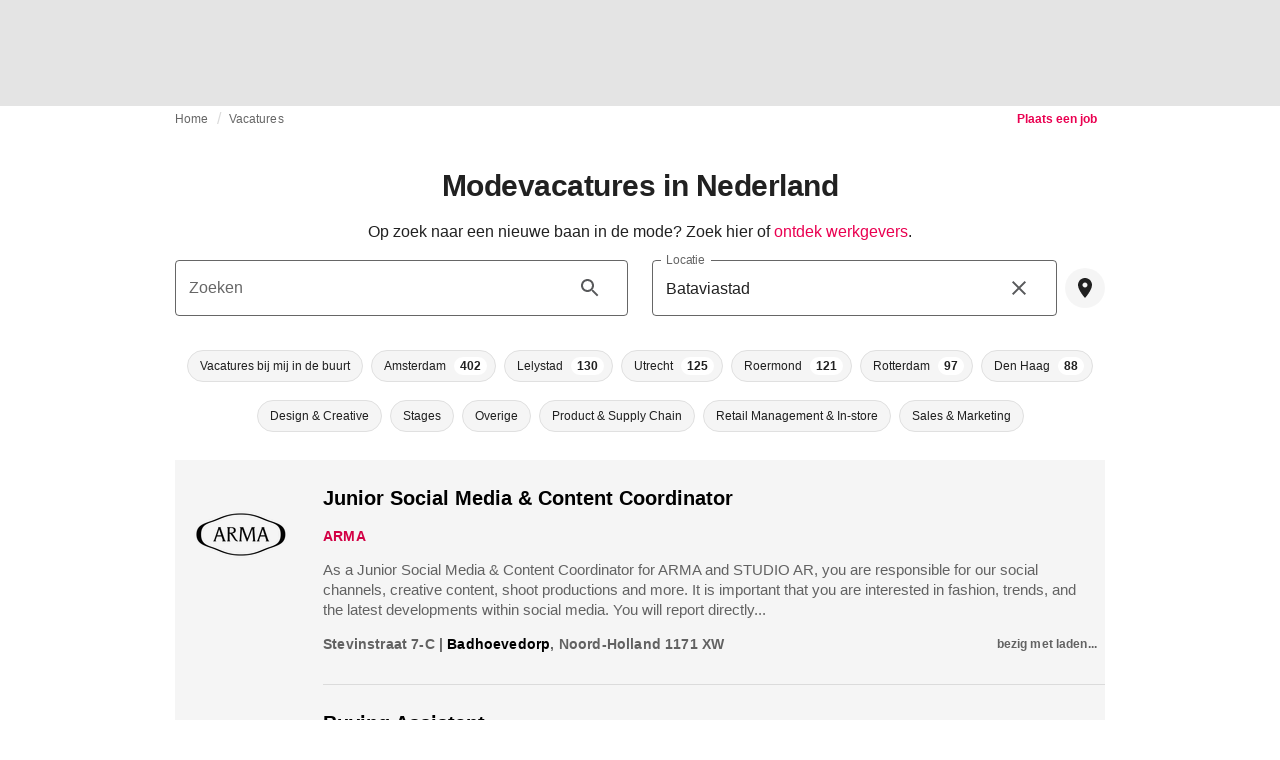

--- FILE ---
content_type: text/html; charset=utf-8
request_url: https://fashionunited.nl/modevacatures/search/in/Bataviastad
body_size: 15483
content:
<!DOCTYPE html><html lang="nl"><head><meta charSet="utf-8"/><meta name="viewport" content="width=device-width"/><title>Modevacatures in Nederland</title><meta property="og:site_name" content="FashionUnited"/><meta name="twitter:site" content="@FashionUnited"/><meta name="og:title" property="og:title" content="Modevacatures in Nederland"/><meta name="twitter:title" content="Modevacatures in Nederland"/><meta name="description" content="Op zoek naar een job in de mode of een andere uitdaging in de Nederlandse mode industrie?"/><meta property="og:description" content="Op zoek naar een job in de mode of een andere uitdaging in de Nederlandse mode industrie?"/><meta name="twitter:description" content="Op zoek naar een job in de mode of een andere uitdaging in de Nederlandse mode industrie?"/><meta property="og:url" content="https://fashionunited.nl/modevacatures/search/in/Bataviastad"/><link rel="canonical" href="https://fashionunited.nl/modevacatures/search/in/Bataviastad"/><meta name="next-head-count" content="12"/><link rel="preconnect" href="https://media.fashionunited.com" crossorigin="anonymous"/><link rel="preconnect" href="https://r.fashionunited.com" crossorigin="anonymous"/><link rel="preconnect" href="https://api.fashionunited.com/graphql/" crossorigin="anonymous"/><link rel="modulepreload" as="script" fetchpriority="high" crossorigin="anonymous" href="https://media.fashionunited.com/media/progressive-img/30/progressive-img.js"/><link rel="preload" fetchpriority="high" crossorigin="anonymous" as="fetch" href="https://media.fashionunited.com/media/pwa/7f0dba581709aded9ad666d6f95a97e7/_next/static/lang/nl-NL.json"/><link rel="icon" href="https://media.fashionunited.com/media/favicon/dark/favicon.ico"/><link rel="apple-touch-icon" sizes="60x60" href="https://media.fashionunited.com/media/favicon/dark/apple-touch-icon-60x60.png"/><link rel="apple-touch-icon" sizes="114x114" href="https://media.fashionunited.com/media/favicon/dark/apple-touch-icon-114x114.png"/><link rel="apple-touch-icon" sizes="120x120" href="https://media.fashionunited.com/media/favicon/dark/apple-touch-icon-120x120.png"/><link rel="apple-touch-icon" sizes="144x144" href="https://media.fashionunited.com/media/favicon/dark/apple-touch-icon-144x144.png"/><link rel="apple-touch-icon" sizes="152x152" href="https://media.fashionunited.com/media/favicon/dark/apple-touch-icon-152x152.png"/><link rel="apple-touch-icon" sizes="180x180" href="https://media.fashionunited.com/media/favicon/dark/apple-touch-icon-180x180.png"/><link rel="icon" type="image/png" sizes="192x192" href="https://media.fashionunited.com/media/favicon/dark/android-chrome-192x192.png"/><link rel="icon" type="image/png" sizes="512x512" href="https://media.fashionunited.com/media/favicon/dark/android-chrome-512x512.png"/><link rel="icon" type="image/png" sizes="16x16" href="https://media.fashionunited.com/media/favicon/dark/favicon-16x16.png"/><link rel="icon" type="image/png" sizes="32x32" href="https://media.fashionunited.com/media/favicon/dark/favicon-32x32.png"/><link rel="shortcut icon" href="https://media.fashionunited.com/media/favicon/dark/favicon.ico"/><link rel="manifest" href="/manifest.json"/><link rel="mask-icon" href="https://media.fashionunited.com/media/favicon/dark/safari-pinned-tab.svg" color="#5bbad5"/><meta name="msapplication-TileColor" content="#e14657"/><meta name="msapplication-TileImage" content="https://media.fashionunited.com/media/favicon/dark/mstile-144x144.png"/><meta name="msapplication-config" content="https://media.fashionunited.com/media/favicon/dark/browserconfig.xml"/><meta name="theme-color" content="#ffffff"/><style>html{font-size:16px;-webkit-font-smoothing:antialiased;-moz-osx-font-smoothing:grayscale}body{font-family:Helvetica Neue,Helvetica,-apple-system,BlinkMacSystemFont,Roboto,Arial,sans-serif;margin:0;overflow-x:hidden}</style><noscript data-n-css=""></noscript><script defer="" crossorigin="anonymous" nomodule="" src="https://media.fashionunited.com/media/pwa/7f0dba581709aded9ad666d6f95a97e7/_next/static/chunks/polyfills-c67a75d1b6f99dc8.js"></script><script src="https://media.fashionunited.com/media/pwa/7f0dba581709aded9ad666d6f95a97e7/_next/static/chunks/webpack-56264e99f595f68b.js" defer="" crossorigin="anonymous"></script><script src="https://media.fashionunited.com/media/pwa/7f0dba581709aded9ad666d6f95a97e7/_next/static/chunks/framework-56ebfcefb973d459.js" defer="" crossorigin="anonymous"></script><script src="https://media.fashionunited.com/media/pwa/7f0dba581709aded9ad666d6f95a97e7/_next/static/chunks/main-960e2e8e65e6b92f.js" defer="" crossorigin="anonymous"></script><script src="https://media.fashionunited.com/media/pwa/7f0dba581709aded9ad666d6f95a97e7/_next/static/chunks/pages/_app-773166e73766090f.js" defer="" crossorigin="anonymous"></script><script src="https://media.fashionunited.com/media/pwa/7f0dba581709aded9ad666d6f95a97e7/_next/static/chunks/6059-3043723b8953da42.js" defer="" crossorigin="anonymous"></script><script src="https://media.fashionunited.com/media/pwa/7f0dba581709aded9ad666d6f95a97e7/_next/static/chunks/5774-c70956fd00acf730.js" defer="" crossorigin="anonymous"></script><script src="https://media.fashionunited.com/media/pwa/7f0dba581709aded9ad666d6f95a97e7/_next/static/chunks/1153-f450176ed91458e6.js" defer="" crossorigin="anonymous"></script><script src="https://media.fashionunited.com/media/pwa/7f0dba581709aded9ad666d6f95a97e7/_next/static/chunks/6892-4826ad2f9f9c420a.js" defer="" crossorigin="anonymous"></script><script src="https://media.fashionunited.com/media/pwa/7f0dba581709aded9ad666d6f95a97e7/_next/static/chunks/4392-d0ec458c1b55b59e.js" defer="" crossorigin="anonymous"></script><script src="https://media.fashionunited.com/media/pwa/7f0dba581709aded9ad666d6f95a97e7/_next/static/chunks/8991-42ba39d9bf7e282b.js" defer="" crossorigin="anonymous"></script><script src="https://media.fashionunited.com/media/pwa/7f0dba581709aded9ad666d6f95a97e7/_next/static/chunks/5030-8774fb929f4c4ccc.js" defer="" crossorigin="anonymous"></script><script src="https://media.fashionunited.com/media/pwa/7f0dba581709aded9ad666d6f95a97e7/_next/static/chunks/3058-ca1ee23899f869e8.js" defer="" crossorigin="anonymous"></script><script src="https://media.fashionunited.com/media/pwa/7f0dba581709aded9ad666d6f95a97e7/_next/static/chunks/5571-a740c84604964482.js" defer="" crossorigin="anonymous"></script><script src="https://media.fashionunited.com/media/pwa/7f0dba581709aded9ad666d6f95a97e7/_next/static/chunks/1397-5ae4d49ba52eb806.js" defer="" crossorigin="anonymous"></script><script src="https://media.fashionunited.com/media/pwa/7f0dba581709aded9ad666d6f95a97e7/_next/static/chunks/4497-9762ee69d6cea489.js" defer="" crossorigin="anonymous"></script><script src="https://media.fashionunited.com/media/pwa/7f0dba581709aded9ad666d6f95a97e7/_next/static/chunks/5155-ef5635b6b3871851.js" defer="" crossorigin="anonymous"></script><script src="https://media.fashionunited.com/media/pwa/7f0dba581709aded9ad666d6f95a97e7/_next/static/chunks/1484-1d9956dd4434dde0.js" defer="" crossorigin="anonymous"></script><script src="https://media.fashionunited.com/media/pwa/7f0dba581709aded9ad666d6f95a97e7/_next/static/chunks/1329-d681baa09ef800bf.js" defer="" crossorigin="anonymous"></script><script src="https://media.fashionunited.com/media/pwa/7f0dba581709aded9ad666d6f95a97e7/_next/static/chunks/4388-56ed6b97341bbc74.js" defer="" crossorigin="anonymous"></script><script src="https://media.fashionunited.com/media/pwa/7f0dba581709aded9ad666d6f95a97e7/_next/static/chunks/6468-573697d69f71f6a2.js" defer="" crossorigin="anonymous"></script><script src="https://media.fashionunited.com/media/pwa/7f0dba581709aded9ad666d6f95a97e7/_next/static/chunks/637-889fb47b5cdfb16f.js" defer="" crossorigin="anonymous"></script><script src="https://media.fashionunited.com/media/pwa/7f0dba581709aded9ad666d6f95a97e7/_next/static/chunks/8362-be2e9a1e50405b41.js" defer="" crossorigin="anonymous"></script><script src="https://media.fashionunited.com/media/pwa/7f0dba581709aded9ad666d6f95a97e7/_next/static/chunks/5813-a6895588bb44df88.js" defer="" crossorigin="anonymous"></script><script src="https://media.fashionunited.com/media/pwa/7f0dba581709aded9ad666d6f95a97e7/_next/static/chunks/1296-a38a68916a7beb19.js" defer="" crossorigin="anonymous"></script><script src="https://media.fashionunited.com/media/pwa/7f0dba581709aded9ad666d6f95a97e7/_next/static/chunks/8799-64c7e9f4bd29897d.js" defer="" crossorigin="anonymous"></script><script src="https://media.fashionunited.com/media/pwa/7f0dba581709aded9ad666d6f95a97e7/_next/static/chunks/8818-77b11e984c8d1420.js" defer="" crossorigin="anonymous"></script><script src="https://media.fashionunited.com/media/pwa/7f0dba581709aded9ad666d6f95a97e7/_next/static/chunks/5549-e1c9d567bbdd1b65.js" defer="" crossorigin="anonymous"></script><script src="https://media.fashionunited.com/media/pwa/7f0dba581709aded9ad666d6f95a97e7/_next/static/chunks/4781-70dec92a315a434b.js" defer="" crossorigin="anonymous"></script><script src="https://media.fashionunited.com/media/pwa/7f0dba581709aded9ad666d6f95a97e7/_next/static/chunks/5758-c552f85fb654816e.js" defer="" crossorigin="anonymous"></script><script src="https://media.fashionunited.com/media/pwa/7f0dba581709aded9ad666d6f95a97e7/_next/static/chunks/3870-8e9e293e9a285d2c.js" defer="" crossorigin="anonymous"></script><script src="https://media.fashionunited.com/media/pwa/7f0dba581709aded9ad666d6f95a97e7/_next/static/chunks/pages/jobs-698626a1e82a964a.js" defer="" crossorigin="anonymous"></script><script src="https://media.fashionunited.com/media/pwa/7f0dba581709aded9ad666d6f95a97e7/_next/static/DNqnusSAWMPePF1HkLdvu/_buildManifest.js" defer="" crossorigin="anonymous"></script><script src="https://media.fashionunited.com/media/pwa/7f0dba581709aded9ad666d6f95a97e7/_next/static/DNqnusSAWMPePF1HkLdvu/_ssgManifest.js" defer="" crossorigin="anonymous"></script></head><body><script async="" type="module" fetchpriority="high" crossorigin="anonymous" src="https://media.fashionunited.com/media/progressive-img/30/progressive-img.js"></script><div id="__next"><style data-emotion="css jj1crp">.css-jj1crp{width:100%;margin-left:auto;box-sizing:border-box;margin-right:auto;}</style><div class="MuiContainer-root MuiContainer-disableGutters css-jj1crp"><style data-emotion="css-global ikyiia">:root{-webkit-hyphens:auto;-moz-hyphens:auto;-ms-hyphens:auto;hyphens:auto;hyphenate-limit-chars:14 5 5;overflow-y:scroll;}</style><style data-emotion="css jxuii1">.css-jxuii1{height:0;height:0;background-color:red;}</style><div class="hidden-loader loader"></div><div></div><style data-emotion="css ee7sw5">.css-ee7sw5{display:block;position:-webkit-sticky;position:sticky;top:0;left:0;right:0;z-index:100;background-color:#ffffff;-webkit-transition:.5s ease-in-out;transition:.5s ease-in-out;height:106px;-webkit-transform:translateY(0);-moz-transform:translateY(0);-ms-transform:translateY(0);transform:translateY(0);position:fixed;}.css-ee7sw5 menu{display:-webkit-box;display:-webkit-flex;display:-ms-flexbox;display:flex;}.css-ee7sw5 menu>*{-webkit-flex:0 0 42px;-ms-flex:0 0 42px;flex:0 0 42px;}@media print{.css-ee7sw5{position:static;height:64px;}}@media print{.css-ee7sw5 nav>div:not(:first-child){display:none;}}@media print{.css-ee7sw5 nav svg path:not([d^="M26.2 716V29.7h397.1v13.7H39.9v319.7h345"]){display:none;}}</style><header class="css-ee7sw5 e1ibqpay0"><style data-emotion="css f0p4x0 animation-c7515d">.css-f0p4x0{display:block;background-color:rgba(0, 0, 0, 0.11);height:1.2em;height:auto;-webkit-animation:animation-c7515d 2s ease-in-out 0.5s infinite;animation:animation-c7515d 2s ease-in-out 0.5s infinite;}.css-f0p4x0>*{visibility:hidden;}@-webkit-keyframes animation-c7515d{0%{opacity:1;}50%{opacity:0.4;}100%{opacity:1;}}@keyframes animation-c7515d{0%{opacity:1;}50%{opacity:0.4;}100%{opacity:1;}}</style><span class="MuiSkeleton-root MuiSkeleton-rectangular MuiSkeleton-pulse MuiSkeleton-withChildren MuiSkeleton-heightAuto loader css-f0p4x0" style="width:100%"><div style="height:106px;width:100%"> </div></span></header><style data-emotion="css 195y13p">.css-195y13p{min-height:100vh;overflow:hidden;padding-top:106px;}@media print{.css-195y13p{padding-top:0px;}}@media print{.css-195y13p nav>div:not(:first-child){display:none;}}@media print{.css-195y13p article>div:not(:first-child){display:none;}}@media print{.css-195y13p aside{display:none;}}</style><main class="css-195y13p e1ibqpay2"><style data-emotion="css jxhqdv">.css-jxhqdv{max-width:unset;background-color:transparent;margin:0 auto;min-height:100vh;}@media (min-width: 1024px){.css-jxhqdv{margin:0 auto 96px;}}</style><div class="css-jxhqdv e1ibqpay1"><div class="hidden-loader loader"></div><style data-emotion="css 18u03li">.css-18u03li{display:-webkit-box;display:-webkit-flex;display:-ms-flexbox;display:flex;-webkit-flex-direction:column;-ms-flex-direction:column;flex-direction:column;}.css-18u03li.css-18u03li>*{-webkit-box-flex:0;-webkit-flex-grow:0;-ms-flex-positive:0;flex-grow:0;}</style><div class="css-18u03li ev64z9w0"><div></div><style data-emotion="css pecbom">.css-pecbom{max-width:970px;margin:0 auto;width:100%;}</style><div class="css-pecbom epn0of522"><style data-emotion="css sncutk">.css-sncutk{display:grid;grid-template-areas:"breadcrumbs postJob";padding:0 20px 20px;}</style><div class="css-sncutk epn0of521"><style data-emotion="css 1mb5ped">.css-1mb5ped{height:40px;margin:2px 0 0 0;grid-area:breadcrumbs;}</style><style data-emotion="css b7jhv">.css-b7jhv{padding:0 16px 0 0;margin:2px 0 0 0;min-height:20px;overflow:hidden;position:relative;display:-webkit-box;display:-webkit-flex;display:-ms-flexbox;display:flex;-webkit-align-items:baseline;-webkit-box-align:baseline;-ms-flex-align:baseline;align-items:baseline;height:40px;margin:2px 0 0 0;grid-area:breadcrumbs;}</style><ul class="epn0of59 css-b7jhv egk9utx0"><style data-emotion="css 1vn6zbm">.css-1vn6zbm{min-height:20px;display:inline-block;vertical-align:middle;color:#00000099;}</style><li class="css-1vn6zbm egk9utx4"><style data-emotion="css 5hrfip">.css-5hrfip{color:#00000099;display:block;padding:4px 0;}.css-5hrfip.css-5hrfip{white-space:nowrap;overflow:hidden;text-overflow:ellipsis;margin:0;line-height:14px;font-weight:normal;}.css-5hrfip a,.css-5hrfip span{color:#00000099;display:block;overflow:hidden;text-overflow:ellipsis;white-space:nowrap;}.css-5hrfip a:hover{color:#000000de;}</style><style data-emotion="css 1akf6h3">.css-1akf6h3{margin:0;font-family:Helvetica Neue,Helvetica,-apple-system,BlinkMacSystemFont,Roboto,Arial,sans-serif;color:#0000008a;font-size:0.75rem;line-height:1.25rem;letter-spacing:0.008333333333333333rem;font-weight:bold;color:rgba(0, 0, 0, 0.6);color:#00000099;display:block;padding:4px 0;}.css-1akf6h3.css-1akf6h3{white-space:nowrap;overflow:hidden;text-overflow:ellipsis;margin:0;line-height:14px;font-weight:normal;}.css-1akf6h3 a,.css-1akf6h3 span{color:#00000099;display:block;overflow:hidden;text-overflow:ellipsis;white-space:nowrap;}.css-1akf6h3 a:hover{color:#000000de;}</style><span class="MuiTypography-root MuiTypography-subtitle2 egk9utx3 css-1akf6h3"><style data-emotion="css 1m7qp8p">.css-1m7qp8p{-webkit-text-decoration:none;text-decoration:none;color:#000000;}</style><a class="css-1m7qp8p e1wvg0o80" href="/">Home</a></span></li><style data-emotion="css x8vw6p">.css-x8vw6p{display:inline-block;vertical-align:middle;margin:0 8px;font-family:Helvetica Neue,Helvetica,-apple-system,BlinkMacSystemFont,Roboto,Arial,sans-serif;color:#dbdbdb;position:relative;top:1px;}.css-x8vw6p:before{content:'/';}</style><li class="css-x8vw6p egk9utx1"></li><style data-emotion="css 1bh2d2l">.css-1bh2d2l{min-height:20px;vertical-align:middle;overflow:hidden;-webkit-flex:1 1 0%;-ms-flex:1 1 0%;flex:1 1 0%;min-width:0;max-width:100%;display:inline-block;}</style><li class="css-1bh2d2l egk9utx2"><span class="MuiTypography-root MuiTypography-subtitle2 egk9utx3 css-1akf6h3"><a class="css-1m7qp8p e1wvg0o80" href="/modevacatures">Vacatures</a></span></li></ul><style data-emotion="css 1qa8h69">.css-1qa8h69{display:none;grid-area:postJob;}@media (min-width: 600px){.css-1qa8h69{display:block;text-align:end;}}</style><div class="css-1qa8h69 epn0of58"><a class="css-1m7qp8p e1wvg0o80" href="/company/mode-vacature-plaatsen"><style data-emotion="css 10qk0qc">.css-10qk0qc{borderRadius:4px;height:26px;text-transform:none;line-height:1em;display:inline-block;padding:3px 8px;font-size:12px;}.css-10qk0qc span{white-space:nowrap;}</style><style data-emotion="css s8anzy">.css-s8anzy{font-family:Helvetica Neue,Helvetica,-apple-system,BlinkMacSystemFont,Roboto,Arial,sans-serif;font-size:0.875rem;line-height:1.25rem;letter-spacing:0rem;text-transform:uppercase;font-weight:bold;min-width:64px;padding:6px 16px;border:0;border-radius:4px;-webkit-transition:background-color 250ms cubic-bezier(0.4, 0, 0.2, 1) 0ms,box-shadow 250ms cubic-bezier(0.4, 0, 0.2, 1) 0ms,border-color 250ms cubic-bezier(0.4, 0, 0.2, 1) 0ms,color 250ms cubic-bezier(0.4, 0, 0.2, 1) 0ms;transition:background-color 250ms cubic-bezier(0.4, 0, 0.2, 1) 0ms,box-shadow 250ms cubic-bezier(0.4, 0, 0.2, 1) 0ms,border-color 250ms cubic-bezier(0.4, 0, 0.2, 1) 0ms,color 250ms cubic-bezier(0.4, 0, 0.2, 1) 0ms;padding:6px 8px;color:var(--variant-textColor);background-color:var(--variant-textBg);--variant-textColor:#ea0151;--variant-outlinedColor:#ea0151;--variant-outlinedBorder:rgba(234, 1, 81, 0.5);--variant-containedColor:#fff;--variant-containedBg:#ea0151;-webkit-transition:background-color 250ms cubic-bezier(0.4, 0, 0.2, 1) 0ms,box-shadow 250ms cubic-bezier(0.4, 0, 0.2, 1) 0ms,border-color 250ms cubic-bezier(0.4, 0, 0.2, 1) 0ms;transition:background-color 250ms cubic-bezier(0.4, 0, 0.2, 1) 0ms,box-shadow 250ms cubic-bezier(0.4, 0, 0.2, 1) 0ms,border-color 250ms cubic-bezier(0.4, 0, 0.2, 1) 0ms;borderRadius:4px;height:26px;text-transform:none;line-height:1em;display:inline-block;padding:3px 8px;font-size:12px;}.css-s8anzy:hover{-webkit-text-decoration:none;text-decoration:none;}.css-s8anzy.Mui-disabled{color:rgba(0, 0, 0, 0.26);}@media (hover: hover){.css-s8anzy:hover{--variant-containedBg:rgb(163, 0, 56);--variant-textBg:rgba(234, 1, 81, 0.04);--variant-outlinedBorder:#ea0151;--variant-outlinedBg:rgba(234, 1, 81, 0.04);}}.css-s8anzy.MuiButton-loading{color:transparent;}.css-s8anzy span{white-space:nowrap;}</style><style data-emotion="css af34g1">.css-af34g1{display:-webkit-inline-box;display:-webkit-inline-flex;display:-ms-inline-flexbox;display:inline-flex;-webkit-align-items:center;-webkit-box-align:center;-ms-flex-align:center;align-items:center;-webkit-box-pack:center;-ms-flex-pack:center;-webkit-justify-content:center;justify-content:center;position:relative;box-sizing:border-box;-webkit-tap-highlight-color:transparent;background-color:transparent;outline:0;border:0;margin:0;border-radius:0;padding:0;cursor:pointer;-webkit-user-select:none;-moz-user-select:none;-ms-user-select:none;user-select:none;vertical-align:middle;-moz-appearance:none;-webkit-appearance:none;-webkit-text-decoration:none;text-decoration:none;color:inherit;font-family:Helvetica Neue,Helvetica,-apple-system,BlinkMacSystemFont,Roboto,Arial,sans-serif;font-size:0.875rem;line-height:1.25rem;letter-spacing:0rem;text-transform:uppercase;font-weight:bold;min-width:64px;padding:6px 16px;border:0;border-radius:4px;-webkit-transition:background-color 250ms cubic-bezier(0.4, 0, 0.2, 1) 0ms,box-shadow 250ms cubic-bezier(0.4, 0, 0.2, 1) 0ms,border-color 250ms cubic-bezier(0.4, 0, 0.2, 1) 0ms,color 250ms cubic-bezier(0.4, 0, 0.2, 1) 0ms;transition:background-color 250ms cubic-bezier(0.4, 0, 0.2, 1) 0ms,box-shadow 250ms cubic-bezier(0.4, 0, 0.2, 1) 0ms,border-color 250ms cubic-bezier(0.4, 0, 0.2, 1) 0ms,color 250ms cubic-bezier(0.4, 0, 0.2, 1) 0ms;padding:6px 8px;color:var(--variant-textColor);background-color:var(--variant-textBg);--variant-textColor:#ea0151;--variant-outlinedColor:#ea0151;--variant-outlinedBorder:rgba(234, 1, 81, 0.5);--variant-containedColor:#fff;--variant-containedBg:#ea0151;-webkit-transition:background-color 250ms cubic-bezier(0.4, 0, 0.2, 1) 0ms,box-shadow 250ms cubic-bezier(0.4, 0, 0.2, 1) 0ms,border-color 250ms cubic-bezier(0.4, 0, 0.2, 1) 0ms;transition:background-color 250ms cubic-bezier(0.4, 0, 0.2, 1) 0ms,box-shadow 250ms cubic-bezier(0.4, 0, 0.2, 1) 0ms,border-color 250ms cubic-bezier(0.4, 0, 0.2, 1) 0ms;borderRadius:4px;height:26px;text-transform:none;line-height:1em;display:inline-block;padding:3px 8px;font-size:12px;}.css-af34g1::-moz-focus-inner{border-style:none;}.css-af34g1.Mui-disabled{pointer-events:none;cursor:default;}@media print{.css-af34g1{-webkit-print-color-adjust:exact;color-adjust:exact;}}.css-af34g1:hover{-webkit-text-decoration:none;text-decoration:none;}.css-af34g1.Mui-disabled{color:rgba(0, 0, 0, 0.26);}@media (hover: hover){.css-af34g1:hover{--variant-containedBg:rgb(163, 0, 56);--variant-textBg:rgba(234, 1, 81, 0.04);--variant-outlinedBorder:#ea0151;--variant-outlinedBg:rgba(234, 1, 81, 0.04);}}.css-af34g1.MuiButton-loading{color:transparent;}.css-af34g1 span{white-space:nowrap;}</style><button class="MuiButtonBase-root MuiButton-root MuiButton-text MuiButton-textPrimary MuiButton-sizeMedium MuiButton-textSizeMedium MuiButton-colorPrimary MuiButton-root MuiButton-text MuiButton-textPrimary MuiButton-sizeMedium MuiButton-textSizeMedium MuiButton-colorPrimary css-af34g1" tabindex="0" type="button" role="link">Plaats een job</button></a></div></div><style data-emotion="css 10vzew5">.css-10vzew5{margin-top:0rem;}</style><div class="css-10vzew5 epn0of50"><style data-emotion="css 1bghb31">.css-1bghb31{text-align:center;}</style><style data-emotion="css 15mmzsg">.css-15mmzsg{margin:0;font-family:Helvetica Neue,Helvetica,-apple-system,BlinkMacSystemFont,Roboto,Arial,sans-serif;color:#000000de;font-size:1.5rem;line-height:2rem;letter-spacing:-0.041666666666666664rem;font-weight:bold;color:rgba(0, 0, 0, 0.87);text-align:center;}@media(min-width: 480px){.css-15mmzsg{font-size:1.875rem;line-height:2.25rem;letter-spacing:-0.030000000000000002rem;}}</style><h1 class="MuiTypography-root MuiTypography-h3 epn0of516 css-15mmzsg">Modevacatures in Nederland</h1></div><style data-emotion="css 181celp">.css-181celp{display:grid;margin:0 0 20px;padding:0 20px;position:relative;grid-template-areas:"header" "content" "footer";grid-template-columns:1fr;}</style><div class="css-181celp epn0of520"><style data-emotion="css vn4o1">.css-vn4o1{grid-area:header;overflow:hidden;max-width:100%;}</style><div class="css-vn4o1 epn0of53"><style data-emotion="css 1176nnr">.css-1176nnr{display:grid;gap:0;justify-items:center;-webkit-align-items:center;-webkit-box-align:center;-ms-flex-align:center;align-items:center;margin:16px 0;}</style><div class="css-1176nnr epn0of514"><style data-emotion="css 1aubja5">.css-1aubja5{overflow:hidden;width:100%;}</style><div class="css-1aubja5 epn0of513"><style data-emotion="css b1gf4y">.css-b1gf4y{text-align:center;white-space:pre-wrap;display:block;}@media (min-width: 600px){.css-b1gf4y{display:block;}}.css-b1gf4y a{color:#ea0151;}</style><style data-emotion="css 7wg0xe">.css-7wg0xe{margin:0;font-family:Helvetica Neue,Helvetica,-apple-system,BlinkMacSystemFont,Roboto,Arial,sans-serif;color:#000000de;font-size:1rem;line-height:1.5rem;letter-spacing:0rem;font-weight:400;color:rgba(0, 0, 0, 0.87);text-align:center;white-space:pre-wrap;display:block;}@media (min-width: 600px){.css-7wg0xe{display:block;}}.css-7wg0xe a{color:#ea0151;}</style><div class="MuiTypography-root MuiTypography-body1 epn0of512 css-7wg0xe">Op zoek naar een nieuwe baan in de mode? Zoek hier of<!-- --> <a class="css-1m7qp8p e1wvg0o80" href="/modevacatures/werken-bij">ontdek werkgevers</a>.</div></div></div></div><style data-emotion="css 1sxg93g">.css-1sxg93g{grid-area:content;}</style><div class="css-1sxg93g epn0of52"><style data-emotion="css agh6h4">.css-agh6h4{width:100%;min-height:248px;display:grid;grid-template-columns:1fr;grid-template-areas:"searchInput" "locationInput" "locationBadges" "categoryBadges" "additionalOptions";grid-template-rows:auto auto 50px 50px auto;margin:0;-webkit-align-self:center;-ms-flex-item-align:center;align-self:center;background-color:white;}@media (min-width: 600px){.css-agh6h4{min-height:216px;grid-template-columns:1fr 1fr;grid-template-areas:"searchInput locationInput" "locationBadges locationBadges" "categoryBadges categoryBadges" "additionalOptions additionalOptions";grid-template-rows:auto 50px 50px auto;gap:0 24px;}}@media (min-width: 1024px){.css-agh6h4{min-height:200px;}}@media (min-width: 1920px){.css-agh6h4{padding:0 16px 16px;}}</style><div class="css-agh6h4 epn0of517"><style data-emotion="css chvo90">.css-chvo90{grid-area:searchInput;margin:0 0 8px 0;min-width:0;}</style><div class="css-chvo90 e5esl5r11"><style data-emotion="css 1d3w5wq">.css-1d3w5wq{width:100%;}</style><style data-emotion="css 1727n3i">.css-1727n3i{width:100%;}</style><style data-emotion="css xnd86n">.css-xnd86n{display:-webkit-inline-box;display:-webkit-inline-flex;display:-ms-inline-flexbox;display:inline-flex;-webkit-flex-direction:column;-ms-flex-direction:column;flex-direction:column;position:relative;min-width:0;padding:0;margin:0;border:0;vertical-align:top;width:100%;}</style><div class="MuiFormControl-root MuiTextField-root e5esl5r6 css-xnd86n"><style data-emotion="css zpx8xj">.css-zpx8xj{display:block;transform-origin:top left;white-space:nowrap;overflow:hidden;text-overflow:ellipsis;max-width:100%;position:absolute;left:0;top:0;-webkit-transform:translate(0, 20px) scale(1);-moz-transform:translate(0, 20px) scale(1);-ms-transform:translate(0, 20px) scale(1);transform:translate(0, 20px) scale(1);-webkit-transition:color 200ms cubic-bezier(0.0, 0, 0.2, 1) 0ms,-webkit-transform 200ms cubic-bezier(0.0, 0, 0.2, 1) 0ms,max-width 200ms cubic-bezier(0.0, 0, 0.2, 1) 0ms;transition:color 200ms cubic-bezier(0.0, 0, 0.2, 1) 0ms,transform 200ms cubic-bezier(0.0, 0, 0.2, 1) 0ms,max-width 200ms cubic-bezier(0.0, 0, 0.2, 1) 0ms;z-index:1;pointer-events:none;-webkit-transform:translate(14px, 16px) scale(1);-moz-transform:translate(14px, 16px) scale(1);-ms-transform:translate(14px, 16px) scale(1);transform:translate(14px, 16px) scale(1);max-width:calc(100% - 24px);font-family:Helvetica Neue,Helvetica,-apple-system,BlinkMacSystemFont,Roboto,Arial,sans-serif;color:#00000099;}</style><style data-emotion="css 1352vty">.css-1352vty{color:#000000de;font-family:Helvetica Neue,Helvetica,-apple-system,BlinkMacSystemFont,Roboto,Arial,sans-serif;font-size:1rem;line-height:1.4375em;letter-spacing:0rem;font-weight:400;padding:0;position:relative;display:block;transform-origin:top left;white-space:nowrap;overflow:hidden;text-overflow:ellipsis;max-width:100%;position:absolute;left:0;top:0;-webkit-transform:translate(0, 20px) scale(1);-moz-transform:translate(0, 20px) scale(1);-ms-transform:translate(0, 20px) scale(1);transform:translate(0, 20px) scale(1);-webkit-transition:color 200ms cubic-bezier(0.0, 0, 0.2, 1) 0ms,-webkit-transform 200ms cubic-bezier(0.0, 0, 0.2, 1) 0ms,max-width 200ms cubic-bezier(0.0, 0, 0.2, 1) 0ms;transition:color 200ms cubic-bezier(0.0, 0, 0.2, 1) 0ms,transform 200ms cubic-bezier(0.0, 0, 0.2, 1) 0ms,max-width 200ms cubic-bezier(0.0, 0, 0.2, 1) 0ms;z-index:1;pointer-events:none;-webkit-transform:translate(14px, 16px) scale(1);-moz-transform:translate(14px, 16px) scale(1);-ms-transform:translate(14px, 16px) scale(1);transform:translate(14px, 16px) scale(1);max-width:calc(100% - 24px);font-family:Helvetica Neue,Helvetica,-apple-system,BlinkMacSystemFont,Roboto,Arial,sans-serif;color:#00000099;}.css-1352vty.Mui-focused{color:#ea0151;}.css-1352vty.Mui-disabled{color:rgba(0, 0, 0, 0.38);}.css-1352vty.Mui-error{color:#d32f2f;}</style><label class="MuiFormLabel-root MuiInputLabel-root MuiInputLabel-formControl MuiInputLabel-animated MuiInputLabel-outlined MuiFormLabel-colorPrimary MuiInputLabel-root MuiInputLabel-formControl MuiInputLabel-animated MuiInputLabel-outlined css-1352vty" data-shrink="false" for="jobs-search-text" id="jobs-search-text-label">Zoeken</label><style data-emotion="css-global 1prfaxn">@-webkit-keyframes mui-auto-fill{from{display:block;}}@keyframes mui-auto-fill{from{display:block;}}@-webkit-keyframes mui-auto-fill-cancel{from{display:block;}}@keyframes mui-auto-fill-cancel{from{display:block;}}</style><style data-emotion="css 1nrocj7">.css-1nrocj7{font-family:Helvetica Neue,Helvetica,-apple-system,BlinkMacSystemFont,Roboto,Arial,sans-serif;color:rgba(0, 0, 0, 0.87);font-size:1rem;line-height:1.4375em;letter-spacing:0rem;font-weight:400;box-sizing:border-box;position:relative;cursor:text;display:-webkit-inline-box;display:-webkit-inline-flex;display:-ms-inline-flexbox;display:inline-flex;-webkit-align-items:center;-webkit-box-align:center;-ms-flex-align:center;align-items:center;font-family:Helvetica Neue,Helvetica,-apple-system,BlinkMacSystemFont,Roboto,Arial,sans-serif;position:relative;border-radius:4px;padding-right:14px;}.css-1nrocj7.Mui-disabled{color:rgba(0, 0, 0, 0.38);cursor:default;}.css-1nrocj7:hover .MuiOutlinedInput-notchedOutline{border-color:rgba(0, 0, 0, 0.87);}@media (hover: none){.css-1nrocj7:hover .MuiOutlinedInput-notchedOutline{border-color:rgba(0, 0, 0, 0.23);}}.css-1nrocj7.Mui-focused .MuiOutlinedInput-notchedOutline{border-width:2px;}.css-1nrocj7.Mui-focused .MuiOutlinedInput-notchedOutline{border-color:#ea0151;}.css-1nrocj7.Mui-error .MuiOutlinedInput-notchedOutline{border-color:#d32f2f;}.css-1nrocj7.Mui-disabled .MuiOutlinedInput-notchedOutline{border-color:rgba(0, 0, 0, 0.26);}</style><div class="MuiInputBase-root MuiOutlinedInput-root MuiInputBase-colorPrimary MuiInputBase-formControl MuiInputBase-adornedEnd css-1nrocj7"><style data-emotion="css 79h83e">.css-79h83e{font:inherit;letter-spacing:inherit;color:currentColor;padding:4px 0 5px;border:0;box-sizing:content-box;background:none;height:1.4375em;margin:0;-webkit-tap-highlight-color:transparent;display:block;min-width:0;width:100%;-webkit-animation-name:mui-auto-fill-cancel;animation-name:mui-auto-fill-cancel;-webkit-animation-duration:10ms;animation-duration:10ms;padding:16.5px 14px;padding-right:0;}.css-79h83e::-webkit-input-placeholder{color:currentColor;opacity:0.42;-webkit-transition:opacity 200ms cubic-bezier(0.4, 0, 0.2, 1) 0ms;transition:opacity 200ms cubic-bezier(0.4, 0, 0.2, 1) 0ms;}.css-79h83e::-moz-placeholder{color:currentColor;opacity:0.42;-webkit-transition:opacity 200ms cubic-bezier(0.4, 0, 0.2, 1) 0ms;transition:opacity 200ms cubic-bezier(0.4, 0, 0.2, 1) 0ms;}.css-79h83e::-ms-input-placeholder{color:currentColor;opacity:0.42;-webkit-transition:opacity 200ms cubic-bezier(0.4, 0, 0.2, 1) 0ms;transition:opacity 200ms cubic-bezier(0.4, 0, 0.2, 1) 0ms;}.css-79h83e:focus{outline:0;}.css-79h83e:invalid{box-shadow:none;}.css-79h83e::-webkit-search-decoration{-webkit-appearance:none;}label[data-shrink=false]+.MuiInputBase-formControl .css-79h83e::-webkit-input-placeholder{opacity:0!important;}label[data-shrink=false]+.MuiInputBase-formControl .css-79h83e::-moz-placeholder{opacity:0!important;}label[data-shrink=false]+.MuiInputBase-formControl .css-79h83e::-ms-input-placeholder{opacity:0!important;}label[data-shrink=false]+.MuiInputBase-formControl .css-79h83e:focus::-webkit-input-placeholder{opacity:0.42;}label[data-shrink=false]+.MuiInputBase-formControl .css-79h83e:focus::-moz-placeholder{opacity:0.42;}label[data-shrink=false]+.MuiInputBase-formControl .css-79h83e:focus::-ms-input-placeholder{opacity:0.42;}.css-79h83e.Mui-disabled{opacity:1;-webkit-text-fill-color:rgba(0, 0, 0, 0.38);}.css-79h83e:-webkit-autofill{-webkit-animation-duration:5000s;animation-duration:5000s;-webkit-animation-name:mui-auto-fill;animation-name:mui-auto-fill;}.css-79h83e:-webkit-autofill{border-radius:inherit;}</style><input aria-invalid="false" id="jobs-search-text" name="search" type="text" class="MuiInputBase-input MuiOutlinedInput-input MuiInputBase-inputAdornedEnd css-79h83e" value=""/><style data-emotion="css yxqbup">.css-yxqbup{display:-webkit-box;display:-webkit-flex;display:-ms-flexbox;display:flex;max-height:2em;-webkit-align-items:center;-webkit-box-align:center;-ms-flex-align:center;align-items:center;white-space:nowrap;color:rgba(0, 0, 0, 0.54);margin-left:8px;}</style><div class="MuiInputAdornment-root MuiInputAdornment-positionEnd MuiInputAdornment-outlined MuiInputAdornment-sizeMedium css-yxqbup"><style data-emotion="css 15w8fqn">.css-15w8fqn{text-align:center;-webkit-flex:0 0 auto;-ms-flex:0 0 auto;flex:0 0 auto;font-size:1.5rem;padding:8px;border-radius:50%;color:rgba(0, 0, 0, 0.54);-webkit-transition:background-color 150ms cubic-bezier(0.4, 0, 0.2, 1) 0ms;transition:background-color 150ms cubic-bezier(0.4, 0, 0.2, 1) 0ms;--IconButton-hoverBg:rgba(0, 0, 0, 0.04);padding:12px;font-size:1.75rem;}.css-15w8fqn:hover{background-color:var(--IconButton-hoverBg);}@media (hover: none){.css-15w8fqn:hover{background-color:transparent;}}.css-15w8fqn.Mui-disabled{background-color:transparent;color:rgba(0, 0, 0, 0.26);}.css-15w8fqn.MuiIconButton-loading{color:transparent;}</style><style data-emotion="css deih4v">.css-deih4v{display:-webkit-inline-box;display:-webkit-inline-flex;display:-ms-inline-flexbox;display:inline-flex;-webkit-align-items:center;-webkit-box-align:center;-ms-flex-align:center;align-items:center;-webkit-box-pack:center;-ms-flex-pack:center;-webkit-justify-content:center;justify-content:center;position:relative;box-sizing:border-box;-webkit-tap-highlight-color:transparent;background-color:transparent;outline:0;border:0;margin:0;border-radius:0;padding:0;cursor:pointer;-webkit-user-select:none;-moz-user-select:none;-ms-user-select:none;user-select:none;vertical-align:middle;-moz-appearance:none;-webkit-appearance:none;-webkit-text-decoration:none;text-decoration:none;color:inherit;text-align:center;-webkit-flex:0 0 auto;-ms-flex:0 0 auto;flex:0 0 auto;font-size:1.5rem;padding:8px;border-radius:50%;color:rgba(0, 0, 0, 0.54);-webkit-transition:background-color 150ms cubic-bezier(0.4, 0, 0.2, 1) 0ms;transition:background-color 150ms cubic-bezier(0.4, 0, 0.2, 1) 0ms;--IconButton-hoverBg:rgba(0, 0, 0, 0.04);padding:12px;font-size:1.75rem;}.css-deih4v::-moz-focus-inner{border-style:none;}.css-deih4v.Mui-disabled{pointer-events:none;cursor:default;}@media print{.css-deih4v{-webkit-print-color-adjust:exact;color-adjust:exact;}}.css-deih4v:hover{background-color:var(--IconButton-hoverBg);}@media (hover: none){.css-deih4v:hover{background-color:transparent;}}.css-deih4v.Mui-disabled{background-color:transparent;color:rgba(0, 0, 0, 0.26);}.css-deih4v.MuiIconButton-loading{color:transparent;}</style><button class="MuiButtonBase-root MuiIconButton-root MuiIconButton-sizeLarge css-deih4v" tabindex="0" type="button"><style data-emotion="css q7mezt">.css-q7mezt{-webkit-user-select:none;-moz-user-select:none;-ms-user-select:none;user-select:none;width:1em;height:1em;display:inline-block;-webkit-flex-shrink:0;-ms-flex-negative:0;flex-shrink:0;-webkit-transition:fill 200ms cubic-bezier(0.4, 0, 0.2, 1) 0ms;transition:fill 200ms cubic-bezier(0.4, 0, 0.2, 1) 0ms;fill:currentColor;font-size:1.5rem;}</style><svg class="MuiSvgIcon-root MuiSvgIcon-fontSizeMedium css-q7mezt" focusable="false" color="#58595b" role="img" viewBox="0 0 24 24"><path d="M15.5 14h-.79l-.28-.27C15.41 12.59 16 11.11 16 9.5 16 5.91 13.09 3 9.5 3S3 5.91 3 9.5 5.91 16 9.5 16c1.61 0 3.09-.59 4.23-1.57l.27.28v.79l5 4.99L20.49 19zm-6 0C7.01 14 5 11.99 5 9.5S7.01 5 9.5 5 14 7.01 14 9.5 11.99 14 9.5 14"></path><title>Search</title></svg></button></div><style data-emotion="css 1qt18ez">.css-1qt18ez{border-color:rgba(0, 0, 0, 0.23);border-color:#00000099;}</style><style data-emotion="css 1vigkkg">.css-1vigkkg{text-align:left;position:absolute;bottom:0;right:0;top:-5px;left:0;margin:0;padding:0 8px;pointer-events:none;border-radius:inherit;border-style:solid;border-width:1px;overflow:hidden;min-width:0%;border-color:rgba(0, 0, 0, 0.23);border-color:#00000099;}</style><fieldset aria-hidden="true" class="MuiOutlinedInput-notchedOutline css-1vigkkg"><style data-emotion="css 81qg8w">.css-81qg8w{float:unset;width:auto;overflow:hidden;display:block;padding:0;height:11px;font-size:0.75em;visibility:hidden;max-width:0.01px;-webkit-transition:max-width 50ms cubic-bezier(0.0, 0, 0.2, 1) 0ms;transition:max-width 50ms cubic-bezier(0.0, 0, 0.2, 1) 0ms;white-space:nowrap;}.css-81qg8w>span{padding-left:5px;padding-right:5px;display:inline-block;opacity:0;visibility:visible;}</style><legend class="css-81qg8w"><span>Zoeken</span></legend></fieldset></div></div></div><style data-emotion="css alujz1">.css-alujz1{grid-area:locationInput;margin:0 0 4px 0;min-width:0;}</style><div class="css-alujz1 e5esl5r10"><style data-emotion="css xcb1pv">.css-xcb1pv{display:grid;grid-template-columns:1fr 40px;gap:8px;-webkit-align-items:center;-webkit-box-align:center;-ms-flex-align:center;align-items:center;}</style><div class="css-xcb1pv e5esl5r5"><style data-emotion="css 1pv2xcc">.css-1pv2xcc{display:-webkit-inline-box;display:-webkit-inline-flex;display:-ms-inline-flexbox;display:inline-flex;-webkit-flex-direction:column;-ms-flex-direction:column;flex-direction:column;position:relative;min-width:0;padding:0;margin:0;border:0;vertical-align:top;}</style><div class="MuiFormControl-root MuiTextField-root css-1pv2xcc"><style data-emotion="css g15osg">.css-g15osg{display:block;transform-origin:top left;white-space:nowrap;overflow:hidden;text-overflow:ellipsis;max-width:100%;position:absolute;left:0;top:0;-webkit-transform:translate(0, 20px) scale(1);-moz-transform:translate(0, 20px) scale(1);-ms-transform:translate(0, 20px) scale(1);transform:translate(0, 20px) scale(1);-webkit-transform:translate(0, -1.5px) scale(0.75);-moz-transform:translate(0, -1.5px) scale(0.75);-ms-transform:translate(0, -1.5px) scale(0.75);transform:translate(0, -1.5px) scale(0.75);transform-origin:top left;max-width:133%;-webkit-transition:color 200ms cubic-bezier(0.0, 0, 0.2, 1) 0ms,-webkit-transform 200ms cubic-bezier(0.0, 0, 0.2, 1) 0ms,max-width 200ms cubic-bezier(0.0, 0, 0.2, 1) 0ms;transition:color 200ms cubic-bezier(0.0, 0, 0.2, 1) 0ms,transform 200ms cubic-bezier(0.0, 0, 0.2, 1) 0ms,max-width 200ms cubic-bezier(0.0, 0, 0.2, 1) 0ms;z-index:1;pointer-events:none;-webkit-transform:translate(14px, 16px) scale(1);-moz-transform:translate(14px, 16px) scale(1);-ms-transform:translate(14px, 16px) scale(1);transform:translate(14px, 16px) scale(1);max-width:calc(100% - 24px);-webkit-user-select:none;-moz-user-select:none;-ms-user-select:none;user-select:none;pointer-events:auto;max-width:calc(133% - 32px);-webkit-transform:translate(14px, -9px) scale(0.75);-moz-transform:translate(14px, -9px) scale(0.75);-ms-transform:translate(14px, -9px) scale(0.75);transform:translate(14px, -9px) scale(0.75);font-family:Helvetica Neue,Helvetica,-apple-system,BlinkMacSystemFont,Roboto,Arial,sans-serif;color:#00000099;}</style><style data-emotion="css uh9gjr">.css-uh9gjr{color:#000000de;font-family:Helvetica Neue,Helvetica,-apple-system,BlinkMacSystemFont,Roboto,Arial,sans-serif;font-size:1rem;line-height:1.4375em;letter-spacing:0rem;font-weight:400;padding:0;position:relative;display:block;transform-origin:top left;white-space:nowrap;overflow:hidden;text-overflow:ellipsis;max-width:100%;position:absolute;left:0;top:0;-webkit-transform:translate(0, 20px) scale(1);-moz-transform:translate(0, 20px) scale(1);-ms-transform:translate(0, 20px) scale(1);transform:translate(0, 20px) scale(1);-webkit-transform:translate(0, -1.5px) scale(0.75);-moz-transform:translate(0, -1.5px) scale(0.75);-ms-transform:translate(0, -1.5px) scale(0.75);transform:translate(0, -1.5px) scale(0.75);transform-origin:top left;max-width:133%;-webkit-transition:color 200ms cubic-bezier(0.0, 0, 0.2, 1) 0ms,-webkit-transform 200ms cubic-bezier(0.0, 0, 0.2, 1) 0ms,max-width 200ms cubic-bezier(0.0, 0, 0.2, 1) 0ms;transition:color 200ms cubic-bezier(0.0, 0, 0.2, 1) 0ms,transform 200ms cubic-bezier(0.0, 0, 0.2, 1) 0ms,max-width 200ms cubic-bezier(0.0, 0, 0.2, 1) 0ms;z-index:1;pointer-events:none;-webkit-transform:translate(14px, 16px) scale(1);-moz-transform:translate(14px, 16px) scale(1);-ms-transform:translate(14px, 16px) scale(1);transform:translate(14px, 16px) scale(1);max-width:calc(100% - 24px);-webkit-user-select:none;-moz-user-select:none;-ms-user-select:none;user-select:none;pointer-events:auto;max-width:calc(133% - 32px);-webkit-transform:translate(14px, -9px) scale(0.75);-moz-transform:translate(14px, -9px) scale(0.75);-ms-transform:translate(14px, -9px) scale(0.75);transform:translate(14px, -9px) scale(0.75);font-family:Helvetica Neue,Helvetica,-apple-system,BlinkMacSystemFont,Roboto,Arial,sans-serif;color:#00000099;}.css-uh9gjr.Mui-focused{color:#ea0151;}.css-uh9gjr.Mui-disabled{color:rgba(0, 0, 0, 0.38);}.css-uh9gjr.Mui-error{color:#d32f2f;}</style><label class="MuiFormLabel-root MuiInputLabel-root MuiInputLabel-formControl MuiInputLabel-animated MuiInputLabel-shrink MuiInputLabel-outlined MuiFormLabel-colorPrimary MuiFormLabel-filled MuiInputLabel-root MuiInputLabel-formControl MuiInputLabel-animated MuiInputLabel-shrink MuiInputLabel-outlined css-uh9gjr" data-shrink="true" for="jobs-search-location" id="jobs-search-location-label">Locatie</label><style data-emotion="css-global 1prfaxn">@-webkit-keyframes mui-auto-fill{from{display:block;}}@keyframes mui-auto-fill{from{display:block;}}@-webkit-keyframes mui-auto-fill-cancel{from{display:block;}}@keyframes mui-auto-fill-cancel{from{display:block;}}</style><div class="MuiInputBase-root MuiOutlinedInput-root MuiInputBase-colorPrimary MuiInputBase-formControl MuiInputBase-adornedEnd css-1nrocj7"><input aria-invalid="false" id="jobs-search-location" name="jobs-search-location" type="text" class="MuiInputBase-input MuiOutlinedInput-input MuiInputBase-inputAdornedEnd css-79h83e" value="Bataviastad"/><div class="MuiInputAdornment-root MuiInputAdornment-positionEnd MuiInputAdornment-outlined MuiInputAdornment-sizeMedium css-yxqbup"><button class="MuiButtonBase-root MuiIconButton-root MuiIconButton-sizeLarge css-deih4v" tabindex="0" type="button"><svg viewBox="0 0 24 24" width="24" height="24"><title>Clear</title><path d="M19 6.41L17.59 5 12 10.59 6.41 5 5 6.41 10.59 12 5 17.59 6.41 19 12 13.41 17.59 19 19 17.59 13.41 12z" fill="#58595b"></path></svg></button></div><fieldset aria-hidden="true" class="MuiOutlinedInput-notchedOutline css-1vigkkg"><style data-emotion="css w1u3ce">.css-w1u3ce{float:unset;width:auto;overflow:hidden;display:block;padding:0;height:11px;font-size:0.75em;visibility:hidden;max-width:0.01px;-webkit-transition:max-width 50ms cubic-bezier(0.0, 0, 0.2, 1) 0ms;transition:max-width 50ms cubic-bezier(0.0, 0, 0.2, 1) 0ms;white-space:nowrap;max-width:100%;-webkit-transition:max-width 100ms cubic-bezier(0.0, 0, 0.2, 1) 50ms;transition:max-width 100ms cubic-bezier(0.0, 0, 0.2, 1) 50ms;}.css-w1u3ce>span{padding-left:5px;padding-right:5px;display:inline-block;opacity:0;visibility:visible;}</style><legend class="css-w1u3ce"><span>Locatie</span></legend></fieldset></div></div><style data-emotion="css dp3r9m">.css-dp3r9m{min-width:40px;height:40px;background-color:#0000000a;color:#000000de;}.css-dp3r9m:hover{background-color:#00000014;}</style><style data-emotion="css 1pnvofh">.css-1pnvofh{text-align:center;-webkit-flex:0 0 auto;-ms-flex:0 0 auto;flex:0 0 auto;font-size:1.5rem;padding:8px;border-radius:50%;color:rgba(0, 0, 0, 0.54);-webkit-transition:background-color 150ms cubic-bezier(0.4, 0, 0.2, 1) 0ms;transition:background-color 150ms cubic-bezier(0.4, 0, 0.2, 1) 0ms;--IconButton-hoverBg:rgba(0, 0, 0, 0.04);padding:5px;font-size:1.125rem;min-width:40px;height:40px;background-color:#0000000a;color:#000000de;}.css-1pnvofh:hover{background-color:var(--IconButton-hoverBg);}@media (hover: none){.css-1pnvofh:hover{background-color:transparent;}}.css-1pnvofh.Mui-disabled{background-color:transparent;color:rgba(0, 0, 0, 0.26);}.css-1pnvofh.MuiIconButton-loading{color:transparent;}.css-1pnvofh:hover{background-color:#00000014;}</style><style data-emotion="css 1o2yd4c">.css-1o2yd4c{display:-webkit-inline-box;display:-webkit-inline-flex;display:-ms-inline-flexbox;display:inline-flex;-webkit-align-items:center;-webkit-box-align:center;-ms-flex-align:center;align-items:center;-webkit-box-pack:center;-ms-flex-pack:center;-webkit-justify-content:center;justify-content:center;position:relative;box-sizing:border-box;-webkit-tap-highlight-color:transparent;background-color:transparent;outline:0;border:0;margin:0;border-radius:0;padding:0;cursor:pointer;-webkit-user-select:none;-moz-user-select:none;-ms-user-select:none;user-select:none;vertical-align:middle;-moz-appearance:none;-webkit-appearance:none;-webkit-text-decoration:none;text-decoration:none;color:inherit;text-align:center;-webkit-flex:0 0 auto;-ms-flex:0 0 auto;flex:0 0 auto;font-size:1.5rem;padding:8px;border-radius:50%;color:rgba(0, 0, 0, 0.54);-webkit-transition:background-color 150ms cubic-bezier(0.4, 0, 0.2, 1) 0ms;transition:background-color 150ms cubic-bezier(0.4, 0, 0.2, 1) 0ms;--IconButton-hoverBg:rgba(0, 0, 0, 0.04);padding:5px;font-size:1.125rem;min-width:40px;height:40px;background-color:#0000000a;color:#000000de;}.css-1o2yd4c::-moz-focus-inner{border-style:none;}.css-1o2yd4c.Mui-disabled{pointer-events:none;cursor:default;}@media print{.css-1o2yd4c{-webkit-print-color-adjust:exact;color-adjust:exact;}}.css-1o2yd4c:hover{background-color:var(--IconButton-hoverBg);}@media (hover: none){.css-1o2yd4c:hover{background-color:transparent;}}.css-1o2yd4c.Mui-disabled{background-color:transparent;color:rgba(0, 0, 0, 0.26);}.css-1o2yd4c.MuiIconButton-loading{color:transparent;}.css-1o2yd4c:hover{background-color:#00000014;}</style><button class="MuiButtonBase-root MuiIconButton-root MuiIconButton-sizeSmall e5esl5r4 css-1o2yd4c" tabindex="0" type="button" title="Jobs near me"><svg class="MuiSvgIcon-root MuiSvgIcon-fontSizeMedium css-q7mezt" focusable="false" aria-hidden="true" viewBox="0 0 24 24"><path d="M12 2C8.13 2 5 5.13 5 9c0 5.25 7 13 7 13s7-7.75 7-13c0-3.87-3.13-7-7-7m0 9.5c-1.38 0-2.5-1.12-2.5-2.5s1.12-2.5 2.5-2.5 2.5 1.12 2.5 2.5-1.12 2.5-2.5 2.5"></path></svg></button></div></div><style data-emotion="css 1nsnag0">.css-1nsnag0{grid-area:locationBadges;padding:0;min-width:0;min-height:48px;margin:.5rem -.75rem;}@media (min-width: 600px){.css-1nsnag0{margin:0;}}</style><div class="css-1nsnag0 e5esl5r9"><style data-emotion="css 147ibk9">.css-147ibk9{display:-webkit-box;display:-webkit-flex;display:-ms-flexbox;display:flex;-webkit-flex-direction:row;-ms-flex-direction:row;flex-direction:row;-webkit-box-flex-wrap:nowrap;-webkit-flex-wrap:nowrap;-ms-flex-wrap:nowrap;flex-wrap:nowrap;-webkit-align-items:center;-webkit-box-align:center;-ms-flex-align:center;align-items:center;height:48px;-webkit-box-pack:start;-ms-flex-pack:start;-webkit-justify-content:flex-start;justify-content:flex-start;overflow-x:auto;overflow-y:hidden;}@media (min-width: 1024px){.css-147ibk9{-webkit-box-flex-wrap:wrap;-webkit-flex-wrap:wrap;-ms-flex-wrap:wrap;flex-wrap:wrap;-webkit-box-pack:center;-ms-flex-pack:center;-webkit-justify-content:center;justify-content:center;overflow-x:visible;}}</style><div class="css-147ibk9 e5esl5r3"><style data-emotion="css 1tsxd14">.css-1tsxd14{font-weight:500;font-size:.75rem;font-size:12px;background-color:#f5f5f5;border:1px solid #e0e0e0;vertical-align:baseline;}.css-1tsxd14.MuiChip-colorPrimary{background-image:linear-gradient(to right, #ff2468, #ea0151);}.css-1tsxd14.MuiChip-colorPrimary{border-color:transparent;}.css-1tsxd14 .MuiChip-label{padding-right:12px;overflow:visible;}</style><style data-emotion="css ws9xcg">.css-ws9xcg{max-width:100%;font-family:Helvetica Neue,Helvetica,-apple-system,BlinkMacSystemFont,Roboto,Arial,sans-serif;font-size:0.8125rem;display:-webkit-inline-box;display:-webkit-inline-flex;display:-ms-inline-flexbox;display:inline-flex;-webkit-align-items:center;-webkit-box-align:center;-ms-flex-align:center;align-items:center;-webkit-box-pack:center;-ms-flex-pack:center;-webkit-justify-content:center;justify-content:center;height:32px;line-height:1.5;color:rgba(0, 0, 0, 0.87);background-color:rgba(0, 0, 0, 0.08);border-radius:16px;white-space:nowrap;-webkit-transition:background-color 300ms cubic-bezier(0.4, 0, 0.2, 1) 0ms,box-shadow 300ms cubic-bezier(0.4, 0, 0.2, 1) 0ms;transition:background-color 300ms cubic-bezier(0.4, 0, 0.2, 1) 0ms,box-shadow 300ms cubic-bezier(0.4, 0, 0.2, 1) 0ms;cursor:unset;outline:0;-webkit-text-decoration:none;text-decoration:none;border:0;padding:0;vertical-align:middle;box-sizing:border-box;-webkit-user-select:none;-moz-user-select:none;-ms-user-select:none;user-select:none;-webkit-tap-highlight-color:transparent;cursor:pointer;font-family:Helvetica Neue,Helvetica,-apple-system,BlinkMacSystemFont,Roboto,Arial,sans-serif;margin:4px;font-weight:500;font-size:.75rem;font-size:12px;background-color:#f5f5f5;border:1px solid #e0e0e0;vertical-align:baseline;}.css-ws9xcg.Mui-disabled{opacity:0.38;pointer-events:none;}.css-ws9xcg .MuiChip-avatar{margin-left:5px;margin-right:-6px;width:24px;height:24px;color:#616161;font-size:0.75rem;}.css-ws9xcg .MuiChip-avatarColorPrimary{color:#fff;background-color:rgb(163, 0, 56);}.css-ws9xcg .MuiChip-avatarColorSecondary{color:#fff;background-color:rgb(163, 0, 56);}.css-ws9xcg .MuiChip-avatarSmall{margin-left:4px;margin-right:-4px;width:18px;height:18px;font-size:0.625rem;}.css-ws9xcg .MuiChip-icon{margin-left:5px;margin-right:-6px;}.css-ws9xcg .MuiChip-deleteIcon{-webkit-tap-highlight-color:transparent;color:rgba(0, 0, 0, 0.26);font-size:22px;cursor:pointer;margin:0 5px 0 -6px;}.css-ws9xcg .MuiChip-deleteIcon:hover{color:rgba(0, 0, 0, 0.4);}.css-ws9xcg .MuiChip-icon{color:#616161;}.css-ws9xcg:hover{background-color:rgba(0, 0, 0, 0.12);}.css-ws9xcg.Mui-focusVisible{background-color:rgba(0, 0, 0, 0.2);}.css-ws9xcg:active{box-shadow:0px 2px 1px -1px rgba(0,0,0,0.2),0px 1px 1px 0px rgba(0,0,0,0.14),0px 1px 3px 0px rgba(0,0,0,0.12);}.css-ws9xcg.MuiChip-colorPrimary{background-image:linear-gradient(to right, #ff2468, #ea0151);}.css-ws9xcg.MuiChip-colorPrimary{border-color:transparent;}.css-ws9xcg .MuiChip-label{padding-right:12px;overflow:visible;}</style><style data-emotion="css 1sh95eo">.css-1sh95eo{display:-webkit-inline-box;display:-webkit-inline-flex;display:-ms-inline-flexbox;display:inline-flex;-webkit-align-items:center;-webkit-box-align:center;-ms-flex-align:center;align-items:center;-webkit-box-pack:center;-ms-flex-pack:center;-webkit-justify-content:center;justify-content:center;position:relative;box-sizing:border-box;-webkit-tap-highlight-color:transparent;background-color:transparent;outline:0;border:0;margin:0;border-radius:0;padding:0;cursor:pointer;-webkit-user-select:none;-moz-user-select:none;-ms-user-select:none;user-select:none;vertical-align:middle;-moz-appearance:none;-webkit-appearance:none;-webkit-text-decoration:none;text-decoration:none;color:inherit;max-width:100%;font-family:Helvetica Neue,Helvetica,-apple-system,BlinkMacSystemFont,Roboto,Arial,sans-serif;font-size:0.8125rem;display:-webkit-inline-box;display:-webkit-inline-flex;display:-ms-inline-flexbox;display:inline-flex;-webkit-align-items:center;-webkit-box-align:center;-ms-flex-align:center;align-items:center;-webkit-box-pack:center;-ms-flex-pack:center;-webkit-justify-content:center;justify-content:center;height:32px;line-height:1.5;color:rgba(0, 0, 0, 0.87);background-color:rgba(0, 0, 0, 0.08);border-radius:16px;white-space:nowrap;-webkit-transition:background-color 300ms cubic-bezier(0.4, 0, 0.2, 1) 0ms,box-shadow 300ms cubic-bezier(0.4, 0, 0.2, 1) 0ms;transition:background-color 300ms cubic-bezier(0.4, 0, 0.2, 1) 0ms,box-shadow 300ms cubic-bezier(0.4, 0, 0.2, 1) 0ms;cursor:unset;outline:0;-webkit-text-decoration:none;text-decoration:none;border:0;padding:0;vertical-align:middle;box-sizing:border-box;-webkit-user-select:none;-moz-user-select:none;-ms-user-select:none;user-select:none;-webkit-tap-highlight-color:transparent;cursor:pointer;font-family:Helvetica Neue,Helvetica,-apple-system,BlinkMacSystemFont,Roboto,Arial,sans-serif;margin:4px;font-weight:500;font-size:.75rem;font-size:12px;background-color:#f5f5f5;border:1px solid #e0e0e0;vertical-align:baseline;}.css-1sh95eo::-moz-focus-inner{border-style:none;}.css-1sh95eo.Mui-disabled{pointer-events:none;cursor:default;}@media print{.css-1sh95eo{-webkit-print-color-adjust:exact;color-adjust:exact;}}.css-1sh95eo.Mui-disabled{opacity:0.38;pointer-events:none;}.css-1sh95eo .MuiChip-avatar{margin-left:5px;margin-right:-6px;width:24px;height:24px;color:#616161;font-size:0.75rem;}.css-1sh95eo .MuiChip-avatarColorPrimary{color:#fff;background-color:rgb(163, 0, 56);}.css-1sh95eo .MuiChip-avatarColorSecondary{color:#fff;background-color:rgb(163, 0, 56);}.css-1sh95eo .MuiChip-avatarSmall{margin-left:4px;margin-right:-4px;width:18px;height:18px;font-size:0.625rem;}.css-1sh95eo .MuiChip-icon{margin-left:5px;margin-right:-6px;}.css-1sh95eo .MuiChip-deleteIcon{-webkit-tap-highlight-color:transparent;color:rgba(0, 0, 0, 0.26);font-size:22px;cursor:pointer;margin:0 5px 0 -6px;}.css-1sh95eo .MuiChip-deleteIcon:hover{color:rgba(0, 0, 0, 0.4);}.css-1sh95eo .MuiChip-icon{color:#616161;}.css-1sh95eo:hover{background-color:rgba(0, 0, 0, 0.12);}.css-1sh95eo.Mui-focusVisible{background-color:rgba(0, 0, 0, 0.2);}.css-1sh95eo:active{box-shadow:0px 2px 1px -1px rgba(0,0,0,0.2),0px 1px 1px 0px rgba(0,0,0,0.14),0px 1px 3px 0px rgba(0,0,0,0.12);}.css-1sh95eo.MuiChip-colorPrimary{background-image:linear-gradient(to right, #ff2468, #ea0151);}.css-1sh95eo.MuiChip-colorPrimary{border-color:transparent;}.css-1sh95eo .MuiChip-label{padding-right:12px;overflow:visible;}</style><div class="MuiButtonBase-root MuiChip-root MuiChip-filled MuiChip-sizeMedium MuiChip-colorDefault MuiChip-clickable MuiChip-clickableColorDefault MuiChip-filledDefault e5esl5r2 css-1sh95eo" tabindex="0" role="button"><style data-emotion="css s01idy">.css-s01idy{overflow:hidden;text-overflow:ellipsis;padding-left:12px;padding-right:12px;white-space:nowrap;}</style><span class="MuiChip-label MuiChip-labelMedium css-s01idy">Vacatures bij mij in de buurt</span></div><style data-emotion="css yivhtb">.css-yivhtb{font-weight:500;font-size:.75rem;font-size:12px;background-color:#f5f5f5;border:1px solid #e0e0e0;vertical-align:baseline;}.css-yivhtb.MuiChip-colorPrimary{background-image:linear-gradient(to right, #ff2468, #ea0151);}.css-yivhtb.MuiChip-colorPrimary{border-color:transparent;}.css-yivhtb .MuiChip-label{padding-right:8px;overflow:visible;}</style><style data-emotion="css 9ll1qf">.css-9ll1qf{max-width:100%;font-family:Helvetica Neue,Helvetica,-apple-system,BlinkMacSystemFont,Roboto,Arial,sans-serif;font-size:0.8125rem;display:-webkit-inline-box;display:-webkit-inline-flex;display:-ms-inline-flexbox;display:inline-flex;-webkit-align-items:center;-webkit-box-align:center;-ms-flex-align:center;align-items:center;-webkit-box-pack:center;-ms-flex-pack:center;-webkit-justify-content:center;justify-content:center;height:32px;line-height:1.5;color:rgba(0, 0, 0, 0.87);background-color:rgba(0, 0, 0, 0.08);border-radius:16px;white-space:nowrap;-webkit-transition:background-color 300ms cubic-bezier(0.4, 0, 0.2, 1) 0ms,box-shadow 300ms cubic-bezier(0.4, 0, 0.2, 1) 0ms;transition:background-color 300ms cubic-bezier(0.4, 0, 0.2, 1) 0ms,box-shadow 300ms cubic-bezier(0.4, 0, 0.2, 1) 0ms;cursor:unset;outline:0;-webkit-text-decoration:none;text-decoration:none;border:0;padding:0;vertical-align:middle;box-sizing:border-box;-webkit-user-select:none;-moz-user-select:none;-ms-user-select:none;user-select:none;-webkit-tap-highlight-color:transparent;cursor:pointer;font-family:Helvetica Neue,Helvetica,-apple-system,BlinkMacSystemFont,Roboto,Arial,sans-serif;margin:4px;font-weight:500;font-size:.75rem;font-size:12px;background-color:#f5f5f5;border:1px solid #e0e0e0;vertical-align:baseline;}.css-9ll1qf.Mui-disabled{opacity:0.38;pointer-events:none;}.css-9ll1qf .MuiChip-avatar{margin-left:5px;margin-right:-6px;width:24px;height:24px;color:#616161;font-size:0.75rem;}.css-9ll1qf .MuiChip-avatarColorPrimary{color:#fff;background-color:rgb(163, 0, 56);}.css-9ll1qf .MuiChip-avatarColorSecondary{color:#fff;background-color:rgb(163, 0, 56);}.css-9ll1qf .MuiChip-avatarSmall{margin-left:4px;margin-right:-4px;width:18px;height:18px;font-size:0.625rem;}.css-9ll1qf .MuiChip-icon{margin-left:5px;margin-right:-6px;}.css-9ll1qf .MuiChip-deleteIcon{-webkit-tap-highlight-color:transparent;color:rgba(0, 0, 0, 0.26);font-size:22px;cursor:pointer;margin:0 5px 0 -6px;}.css-9ll1qf .MuiChip-deleteIcon:hover{color:rgba(0, 0, 0, 0.4);}.css-9ll1qf .MuiChip-icon{color:#616161;}.css-9ll1qf:hover{background-color:rgba(0, 0, 0, 0.12);}.css-9ll1qf.Mui-focusVisible{background-color:rgba(0, 0, 0, 0.2);}.css-9ll1qf:active{box-shadow:0px 2px 1px -1px rgba(0,0,0,0.2),0px 1px 1px 0px rgba(0,0,0,0.14),0px 1px 3px 0px rgba(0,0,0,0.12);}.css-9ll1qf.MuiChip-colorPrimary{background-image:linear-gradient(to right, #ff2468, #ea0151);}.css-9ll1qf.MuiChip-colorPrimary{border-color:transparent;}.css-9ll1qf .MuiChip-label{padding-right:8px;overflow:visible;}</style><style data-emotion="css 1wbfbuh">.css-1wbfbuh{display:-webkit-inline-box;display:-webkit-inline-flex;display:-ms-inline-flexbox;display:inline-flex;-webkit-align-items:center;-webkit-box-align:center;-ms-flex-align:center;align-items:center;-webkit-box-pack:center;-ms-flex-pack:center;-webkit-justify-content:center;justify-content:center;position:relative;box-sizing:border-box;-webkit-tap-highlight-color:transparent;background-color:transparent;outline:0;border:0;margin:0;border-radius:0;padding:0;cursor:pointer;-webkit-user-select:none;-moz-user-select:none;-ms-user-select:none;user-select:none;vertical-align:middle;-moz-appearance:none;-webkit-appearance:none;-webkit-text-decoration:none;text-decoration:none;color:inherit;max-width:100%;font-family:Helvetica Neue,Helvetica,-apple-system,BlinkMacSystemFont,Roboto,Arial,sans-serif;font-size:0.8125rem;display:-webkit-inline-box;display:-webkit-inline-flex;display:-ms-inline-flexbox;display:inline-flex;-webkit-align-items:center;-webkit-box-align:center;-ms-flex-align:center;align-items:center;-webkit-box-pack:center;-ms-flex-pack:center;-webkit-justify-content:center;justify-content:center;height:32px;line-height:1.5;color:rgba(0, 0, 0, 0.87);background-color:rgba(0, 0, 0, 0.08);border-radius:16px;white-space:nowrap;-webkit-transition:background-color 300ms cubic-bezier(0.4, 0, 0.2, 1) 0ms,box-shadow 300ms cubic-bezier(0.4, 0, 0.2, 1) 0ms;transition:background-color 300ms cubic-bezier(0.4, 0, 0.2, 1) 0ms,box-shadow 300ms cubic-bezier(0.4, 0, 0.2, 1) 0ms;cursor:unset;outline:0;-webkit-text-decoration:none;text-decoration:none;border:0;padding:0;vertical-align:middle;box-sizing:border-box;-webkit-user-select:none;-moz-user-select:none;-ms-user-select:none;user-select:none;-webkit-tap-highlight-color:transparent;cursor:pointer;font-family:Helvetica Neue,Helvetica,-apple-system,BlinkMacSystemFont,Roboto,Arial,sans-serif;margin:4px;font-weight:500;font-size:.75rem;font-size:12px;background-color:#f5f5f5;border:1px solid #e0e0e0;vertical-align:baseline;}.css-1wbfbuh::-moz-focus-inner{border-style:none;}.css-1wbfbuh.Mui-disabled{pointer-events:none;cursor:default;}@media print{.css-1wbfbuh{-webkit-print-color-adjust:exact;color-adjust:exact;}}.css-1wbfbuh.Mui-disabled{opacity:0.38;pointer-events:none;}.css-1wbfbuh .MuiChip-avatar{margin-left:5px;margin-right:-6px;width:24px;height:24px;color:#616161;font-size:0.75rem;}.css-1wbfbuh .MuiChip-avatarColorPrimary{color:#fff;background-color:rgb(163, 0, 56);}.css-1wbfbuh .MuiChip-avatarColorSecondary{color:#fff;background-color:rgb(163, 0, 56);}.css-1wbfbuh .MuiChip-avatarSmall{margin-left:4px;margin-right:-4px;width:18px;height:18px;font-size:0.625rem;}.css-1wbfbuh .MuiChip-icon{margin-left:5px;margin-right:-6px;}.css-1wbfbuh .MuiChip-deleteIcon{-webkit-tap-highlight-color:transparent;color:rgba(0, 0, 0, 0.26);font-size:22px;cursor:pointer;margin:0 5px 0 -6px;}.css-1wbfbuh .MuiChip-deleteIcon:hover{color:rgba(0, 0, 0, 0.4);}.css-1wbfbuh .MuiChip-icon{color:#616161;}.css-1wbfbuh:hover{background-color:rgba(0, 0, 0, 0.12);}.css-1wbfbuh.Mui-focusVisible{background-color:rgba(0, 0, 0, 0.2);}.css-1wbfbuh:active{box-shadow:0px 2px 1px -1px rgba(0,0,0,0.2),0px 1px 1px 0px rgba(0,0,0,0.14),0px 1px 3px 0px rgba(0,0,0,0.12);}.css-1wbfbuh.MuiChip-colorPrimary{background-image:linear-gradient(to right, #ff2468, #ea0151);}.css-1wbfbuh.MuiChip-colorPrimary{border-color:transparent;}.css-1wbfbuh .MuiChip-label{padding-right:8px;overflow:visible;}</style><div class="MuiButtonBase-root MuiChip-root MuiChip-filled MuiChip-sizeMedium MuiChip-colorDefault MuiChip-clickable MuiChip-clickableColorDefault MuiChip-filledDefault e5esl5r2 css-1wbfbuh" tabindex="0" role="button"><span class="MuiChip-label MuiChip-labelMedium css-s01idy">Amsterdam<style data-emotion="css 1p4kr01">.css-1p4kr01{background:white;color:#000000de;padding:2px 6px;border-radius:12px;font-size:12px;font-weight:600;text-align:center;line-height:1.2;margin-left:8px;}</style><span class="css-1p4kr01 e5esl5r1">402</span></span></div><div class="MuiButtonBase-root MuiChip-root MuiChip-filled MuiChip-sizeMedium MuiChip-colorDefault MuiChip-clickable MuiChip-clickableColorDefault MuiChip-filledDefault e5esl5r2 css-1wbfbuh" tabindex="0" role="button"><span class="MuiChip-label MuiChip-labelMedium css-s01idy">Lelystad<span class="css-1p4kr01 e5esl5r1">130</span></span></div><div class="MuiButtonBase-root MuiChip-root MuiChip-filled MuiChip-sizeMedium MuiChip-colorDefault MuiChip-clickable MuiChip-clickableColorDefault MuiChip-filledDefault e5esl5r2 css-1wbfbuh" tabindex="0" role="button"><span class="MuiChip-label MuiChip-labelMedium css-s01idy">Utrecht<span class="css-1p4kr01 e5esl5r1">125</span></span></div><div class="MuiButtonBase-root MuiChip-root MuiChip-filled MuiChip-sizeMedium MuiChip-colorDefault MuiChip-clickable MuiChip-clickableColorDefault MuiChip-filledDefault e5esl5r2 css-1wbfbuh" tabindex="0" role="button"><span class="MuiChip-label MuiChip-labelMedium css-s01idy">Roermond<span class="css-1p4kr01 e5esl5r1">121</span></span></div><div class="MuiButtonBase-root MuiChip-root MuiChip-filled MuiChip-sizeMedium MuiChip-colorDefault MuiChip-clickable MuiChip-clickableColorDefault MuiChip-filledDefault e5esl5r2 css-1wbfbuh" tabindex="0" role="button"><span class="MuiChip-label MuiChip-labelMedium css-s01idy">Rotterdam<span class="css-1p4kr01 e5esl5r1">97</span></span></div><div class="MuiButtonBase-root MuiChip-root MuiChip-filled MuiChip-sizeMedium MuiChip-colorDefault MuiChip-clickable MuiChip-clickableColorDefault MuiChip-filledDefault e5esl5r2 css-1wbfbuh" tabindex="0" role="button"><span class="MuiChip-label MuiChip-labelMedium css-s01idy">Den Haag<span class="css-1p4kr01 e5esl5r1">88</span></span></div></div></div><style data-emotion="css 1dsraph">.css-1dsraph{grid-area:categoryBadges;padding:0;min-width:0;min-height:48px;margin:.5rem -.75rem;}@media (min-width: 600px){.css-1dsraph{margin:0;}}</style><div class="css-1dsraph e5esl5r8"><div class="css-147ibk9 e5esl5r3"><div class="MuiButtonBase-root MuiChip-root MuiChip-filled MuiChip-sizeMedium MuiChip-colorDefault MuiChip-clickable MuiChip-clickableColorDefault MuiChip-filledDefault e5esl5r2 css-1sh95eo" tabindex="0" role="button"><span class="MuiChip-label MuiChip-labelMedium css-s01idy">Design &amp; Creative</span></div><div class="MuiButtonBase-root MuiChip-root MuiChip-filled MuiChip-sizeMedium MuiChip-colorDefault MuiChip-clickable MuiChip-clickableColorDefault MuiChip-filledDefault e5esl5r2 css-1sh95eo" tabindex="0" role="button"><span class="MuiChip-label MuiChip-labelMedium css-s01idy">Stages</span></div><div class="MuiButtonBase-root MuiChip-root MuiChip-filled MuiChip-sizeMedium MuiChip-colorDefault MuiChip-clickable MuiChip-clickableColorDefault MuiChip-filledDefault e5esl5r2 css-1sh95eo" tabindex="0" role="button"><span class="MuiChip-label MuiChip-labelMedium css-s01idy">Overige</span></div><div class="MuiButtonBase-root MuiChip-root MuiChip-filled MuiChip-sizeMedium MuiChip-colorDefault MuiChip-clickable MuiChip-clickableColorDefault MuiChip-filledDefault e5esl5r2 css-1sh95eo" tabindex="0" role="button"><span class="MuiChip-label MuiChip-labelMedium css-s01idy">Product &amp; Supply Chain</span></div><div class="MuiButtonBase-root MuiChip-root MuiChip-filled MuiChip-sizeMedium MuiChip-colorDefault MuiChip-clickable MuiChip-clickableColorDefault MuiChip-filledDefault e5esl5r2 css-1sh95eo" tabindex="0" role="button"><span class="MuiChip-label MuiChip-labelMedium css-s01idy">Retail Management &amp; In-store</span></div><div class="MuiButtonBase-root MuiChip-root MuiChip-filled MuiChip-sizeMedium MuiChip-colorDefault MuiChip-clickable MuiChip-clickableColorDefault MuiChip-filledDefault e5esl5r2 css-1sh95eo" tabindex="0" role="button"><span class="MuiChip-label MuiChip-labelMedium css-s01idy">Sales &amp; Marketing</span></div></div></div></div></div><style data-emotion="css 180puj2">.css-180puj2{grid-area:ads;display:none;padding-bottom:16px;}@media (min-width: 1024px){.css-180puj2{display:block;min-height:307px;}}</style><div class="css-180puj2 epn0of518"></div><style data-emotion="css mjijoq">.css-mjijoq{grid-area:footer;}</style><div class="css-mjijoq epn0of51"><div></div><style data-emotion="css 1lr5dnc">.css-1lr5dnc{background-color:#f5f5f5;}.css-1lr5dnc.css-1lr5dnc{padding:0;}</style><style data-emotion="css t4an98">.css-t4an98{list-style:none;margin:0;padding:0;position:relative;padding-top:8px;padding-bottom:8px;background-color:#f5f5f5;}.css-t4an98.css-t4an98{padding:0;}</style><ul class="MuiList-root MuiList-padding ek8de6d2 css-t4an98"><style data-emotion="css 5k7fm1">.css-5k7fm1{display:grid;grid-template-columns:auto 1fr;grid-template-areas:"logo jobDetails";gap:16px;padding:24px 0 0 0;position:relative;-webkit-align-items:start;-webkit-box-align:start;-ms-flex-align:start;align-items:start;}</style><li class="css-5k7fm1 ek8de6d19"><style data-emotion="css 5aw7i9">.css-5aw7i9{grid-area:logo;width:60px;height:60px;display:grid;place-items:center;margin:0 1rem;}@media (min-width: 480px){.css-5aw7i9{width:100px;height:100px;}}.css-5aw7i9 progressive-img{display:grid;place-items:center;}.css-5aw7i9.css-5aw7i9 progressive-img{--img-width:60px;--img-object-fit:contain;--img-height:80px;}@media (min-width: 480px){.css-5aw7i9.css-5aw7i9 progressive-img{--img-width:100px;}}</style><div class="css-5aw7i9 ek8de6d18"><style data-emotion="css 1l5n6r9">.css-1l5n6r9{width:100%;height:auto;display:block;}.css-1l5n6r9 progressive-img,.css-1l5n6r9 img{width:100%;--img-width:100%;object-fit:cover;--img-object-fit:cover;height:auto;--img-height:auto;max-height:none;--img-max-height:none;}@media (min-width: 600px){.css-1l5n6r9 progressive-img,.css-1l5n6r9 img{border-radius:0;overflow:hidden;}}@media (min-width: 600px){.css-1l5n6r9{border-radius:0;overflow:hidden;}}@media (min-width: 1024px){.css-1l5n6r9{display:block;}}</style><div class="css-1l5n6r9 e5ghrnl1" height="auto" width="100%"><progressive-img alt="Junior Social Media &amp; Content Coordinator" final-fetchpriority="low" placeholder-fetchpriority="low" placeholder="https://r.fashionunited.com/Efe-LPJ2bi-srnpBIh3HoqllRer5wUipgjGI2iKQp5s/resize:fill:42:0:0/gravity:ce/quality:10/aHR0cHM6Ly9mYXNoaW9udW5pdGVkLmNvbS9pbWcvdXBsb2FkLzIwMjYvMDEvMjEvYXJtYS1sb2dvLXN0YW1wLWJsYWNrLWJxOG9ybm5vLTIwMjYtMDEtMjEucG5n" sizes="
      (min-width: 480px) 100px,
      60px
    " src="https://r.fashionunited.com/9Ghk_E5RfNbjeAD1siuDwDCcfjP_QarUV2YyBQJczJc/resize:fill:100:0:0/gravity:ce/quality:70/aHR0cHM6Ly9mYXNoaW9udW5pdGVkLmNvbS9pbWcvdXBsb2FkLzIwMjYvMDEvMjEvYXJtYS1sb2dvLXN0YW1wLWJsYWNrLWJxOG9ybm5vLTIwMjYtMDEtMjEucG5n" srcset="https://r.fashionunited.com/9Ghk_E5RfNbjeAD1siuDwDCcfjP_QarUV2YyBQJczJc/resize:fill:100:0:0/gravity:ce/quality:70/aHR0cHM6Ly9mYXNoaW9udW5pdGVkLmNvbS9pbWcvdXBsb2FkLzIwMjYvMDEvMjEvYXJtYS1sb2dvLXN0YW1wLWJsYWNrLWJxOG9ybm5vLTIwMjYtMDEtMjEucG5n 100w, https://r.fashionunited.com/oJ6c3X3fMtW-xpsnEp7lgd-vjiv7cR9tZiOfcWkqcsE/resize:fill:120:0:0/gravity:ce/quality:70/aHR0cHM6Ly9mYXNoaW9udW5pdGVkLmNvbS9pbWcvdXBsb2FkLzIwMjYvMDEvMjEvYXJtYS1sb2dvLXN0YW1wLWJsYWNrLWJxOG9ybm5vLTIwMjYtMDEtMjEucG5n 120w, https://r.fashionunited.com/yVGd5uP1zd_6Xz0zeFllOdPL8I7iHipTiG3V2Y7ggbI/resize:fill:200:0:0/gravity:ce/quality:70/aHR0cHM6Ly9mYXNoaW9udW5pdGVkLmNvbS9pbWcvdXBsb2FkLzIwMjYvMDEvMjEvYXJtYS1sb2dvLXN0YW1wLWJsYWNrLWJxOG9ybm5vLTIwMjYtMDEtMjEucG5n 200w" title="Junior Social Media &amp; Content Coordinator" placeholder-load-strategy="instant"></progressive-img><style data-emotion="css 1bxycju">.css-1bxycju{min-width:100%;}</style><noscript class="css-1bxycju e5ghrnl0"><img alt="Junior Social Media &amp; Content Coordinator" src="https://r.fashionunited.com/9Ghk_E5RfNbjeAD1siuDwDCcfjP_QarUV2YyBQJczJc/resize:fill:100:0:0/gravity:ce/quality:70/aHR0cHM6Ly9mYXNoaW9udW5pdGVkLmNvbS9pbWcvdXBsb2FkLzIwMjYvMDEvMjEvYXJtYS1sb2dvLXN0YW1wLWJsYWNrLWJxOG9ybm5vLTIwMjYtMDEtMjEucG5n" sizes="
      (min-width: 480px) 100px,
      60px
    " srcSet="https://r.fashionunited.com/9Ghk_E5RfNbjeAD1siuDwDCcfjP_QarUV2YyBQJczJc/resize:fill:100:0:0/gravity:ce/quality:70/aHR0cHM6Ly9mYXNoaW9udW5pdGVkLmNvbS9pbWcvdXBsb2FkLzIwMjYvMDEvMjEvYXJtYS1sb2dvLXN0YW1wLWJsYWNrLWJxOG9ybm5vLTIwMjYtMDEtMjEucG5n 100w, https://r.fashionunited.com/oJ6c3X3fMtW-xpsnEp7lgd-vjiv7cR9tZiOfcWkqcsE/resize:fill:120:0:0/gravity:ce/quality:70/aHR0cHM6Ly9mYXNoaW9udW5pdGVkLmNvbS9pbWcvdXBsb2FkLzIwMjYvMDEvMjEvYXJtYS1sb2dvLXN0YW1wLWJsYWNrLWJxOG9ybm5vLTIwMjYtMDEtMjEucG5n 120w, https://r.fashionunited.com/yVGd5uP1zd_6Xz0zeFllOdPL8I7iHipTiG3V2Y7ggbI/resize:fill:200:0:0/gravity:ce/quality:70/aHR0cHM6Ly9mYXNoaW9udW5pdGVkLmNvbS9pbWcvdXBsb2FkLzIwMjYvMDEvMjEvYXJtYS1sb2dvLXN0YW1wLWJsYWNrLWJxOG9ybm5vLTIwMjYtMDEtMjEucG5n 200w"/></noscript></div></div><style data-emotion="css rv0q9z">.css-rv0q9z{grid-area:jobDetails;margin:0;padding:0 8px 8px 0;word-break:break-word;min-width:0;overflow-wrap:break-word;border-bottom:1px solid #dbdbdb;}</style><div class="css-rv0q9z ek8de6d17"><style data-emotion="css zmehsg">.css-zmehsg{margin-right:.25rem;}</style><style data-emotion="css 134ofjx">.css-134ofjx{margin:0;font-family:Helvetica Neue,Helvetica,-apple-system,BlinkMacSystemFont,Roboto,Arial,sans-serif;color:#000000de;font-size:1.25rem;line-height:1.75rem;letter-spacing:0rem;font-weight:bold;color:rgba(0, 0, 0, 0.87);margin-right:.25rem;}</style><h2 class="MuiTypography-root MuiTypography-h5 ek8de6d8 css-134ofjx"><style data-emotion="css 3zifyo">.css-3zifyo{-webkit-text-decoration:none;text-decoration:none;color:#000000;}.css-3zifyo:hover{-webkit-text-decoration:underline;text-decoration:underline;}</style><a class="css-3zifyo e1wvg0o80" title="Junior Social Media &amp; Content Coordinator" href="/modevacatures/junior-social-media-and-content-coordinator-badhoevedorp-1880759">Junior Social Media &amp; Content Coordinator</a> <style data-emotion="css 1y99v9h">.css-1y99v9h{display:grid;grid-auto-flow:column;grid-auto-columns:max-content;-webkit-align-items:center;-webkit-box-align:center;-ms-flex-align:center;align-items:center;-webkit-box-pack:start;-ms-flex-pack:start;-webkit-justify-content:start;justify-content:start;position:relative;height:17px;min-width:10rem;margin-top:0.25rem;}@media (min-width: 600px){.css-1y99v9h{display:inline-block;}}</style><span class="css-1y99v9h ek8de6d9"><div class="hidden-loader loader"></div></span></h2><style data-emotion="css 1gn63ck">.css-1gn63ck{margin:.75rem 0;display:inline-block;}.css-1gn63ck a{color:#d30045;}.css-1gn63ck a:hover,.css-1gn63ck a:active{-webkit-text-decoration:underline;text-decoration:underline;}</style><style data-emotion="css lpewo7">.css-lpewo7{margin:0;font-family:Helvetica Neue,Helvetica,-apple-system,BlinkMacSystemFont,Roboto,Arial,sans-serif;color:#000000de;font-size:0.875rem;line-height:1.5rem;letter-spacing:0.010714285714285714rem;font-weight:bold;color:rgba(0, 0, 0, 0.6);margin:.75rem 0;display:inline-block;}.css-lpewo7 a{color:#d30045;}.css-lpewo7 a:hover,.css-lpewo7 a:active{-webkit-text-decoration:underline;text-decoration:underline;}</style><span class="MuiTypography-root MuiTypography-subtitle1 ek8de6d14 css-lpewo7"><a class="css-3zifyo e1wvg0o80" title="ARMA" href="/modevacatures/werken-bij/arma-leder-vacatures">ARMA</a></span><style data-emotion="css 94c8wm">.css-94c8wm{margin:0;display:-webkit-box;-webkit-line-clamp:5;-webkit-box-orient:vertical;overflow:hidden;text-overflow:ellipsis;}@media (min-width: 480px){.css-94c8wm{display:block;text-overflow:initial;-webkit-line-clamp:none;-webkit-box-orient:initial;overflow:visible;}}</style><style data-emotion="css 1xahjyl">.css-1xahjyl{margin:0;font-family:Helvetica Neue,Helvetica,-apple-system,BlinkMacSystemFont,Roboto,Arial,sans-serif;color:#00000099;font-size:0.9375rem;line-height:1.25rem;letter-spacing:0rem;font-weight:400;color:rgba(0, 0, 0, 0.6);margin:0;display:-webkit-box;-webkit-line-clamp:5;-webkit-box-orient:vertical;overflow:hidden;text-overflow:ellipsis;}@media (min-width: 480px){.css-1xahjyl{display:block;text-overflow:initial;-webkit-line-clamp:none;-webkit-box-orient:initial;overflow:visible;}}</style><p class="MuiTypography-root MuiTypography-body2 ek8de6d12 css-1xahjyl">As a Junior Social Media &amp; Content Coordinator for ARMA and STUDIO AR, you are responsible for our social channels, creative content, shoot productions and more. It is important that you are interested in fashion, trends, and the latest developments within social media. You will report directly...</p><style data-emotion="css 4bjdrz">.css-4bjdrz{display:grid;grid-template-columns:1fr auto;grid-template-areas:"jobLocation jobPublicationDate" "jobLocation jobPublicationDate";gap:8px;margin-bottom:8px;-webkit-align-items:start;-webkit-box-align:start;-ms-flex-align:start;align-items:start;}@media (max-width: 600px){.css-4bjdrz{grid-template-columns:1fr;grid-template-areas:"jobLocation" "jobPublicationDate";}}</style><div class="css-4bjdrz ek8de6d11"><style data-emotion="css swb5nj">.css-swb5nj{margin:.75rem 0;display:inline-block;grid-area:jobLocation;}</style><style data-emotion="css dmpgbh">.css-dmpgbh{margin:0;font-family:Helvetica Neue,Helvetica,-apple-system,BlinkMacSystemFont,Roboto,Arial,sans-serif;color:#000000de;font-size:0.875rem;line-height:1.5rem;letter-spacing:0.010714285714285714rem;font-weight:bold;color:rgba(0, 0, 0, 0.6);margin:.75rem 0;display:inline-block;grid-area:jobLocation;}</style><span class="MuiTypography-root MuiTypography-subtitle1 ek8de6d15 css-dmpgbh">Stevinstraat 7-C<!-- --> <!-- -->|<!-- --> <a class="css-3zifyo e1wvg0o80" title="Jobs in Badhoevedorp" href="/modevacatures/search/in/Badhoevedorp">Badhoevedorp</a>, <!-- -->Noord-Holland<!-- --> <!-- -->1171 XW</span><style data-emotion="css x16omx">.css-x16omx{grid-area:jobPublicationDate;min-width:10em;margin:auto 0;}@media (min-width: 600px){.css-x16omx{text-align:right;}}</style><style data-emotion="css 16y69r3">.css-16y69r3{margin:0;font-family:Helvetica Neue,Helvetica,-apple-system,BlinkMacSystemFont,Roboto,Arial,sans-serif;color:#0000008a;font-size:0.75rem;line-height:1.25rem;letter-spacing:0.008333333333333333rem;font-weight:bold;color:rgba(0, 0, 0, 0.6);grid-area:jobPublicationDate;min-width:10em;margin:auto 0;}@media (min-width: 600px){.css-16y69r3{text-align:right;}}</style><span class="MuiTypography-root MuiTypography-subtitle2 ek8de6d13 css-16y69r3"><span class="text-loader loader">bezig met laden...</span></span></div></div></li><li class="css-5k7fm1 ek8de6d19"><div class="css-5aw7i9 ek8de6d18"><div class="css-1l5n6r9 e5ghrnl1" height="auto" width="100%"><progressive-img alt="Buying Assistant" final-fetchpriority="low" placeholder-fetchpriority="low" placeholder="https://r.fashionunited.com/JIl0XupEAwQ07hELTrs3W1ntiJCNSm2CFSbe0p52tSM/resize:fill:42:0:0/gravity:ce/quality:10/aHR0cHM6Ly9tZWRpYS5mYXNoaW9udW5pdGVkLmNvbS9sb2dvcy9tc19tb2RlX2xvZ28uYnlHdk03cHY0N2U4MnhtYXIucG5n" sizes="
      (min-width: 480px) 100px,
      60px
    " src="https://r.fashionunited.com/jbS2kRKfp-YLG6metf0yFa88oipJ1Xz9CCHbg48LXLY/resize:fill:100:0:0/gravity:ce/quality:70/aHR0cHM6Ly9tZWRpYS5mYXNoaW9udW5pdGVkLmNvbS9sb2dvcy9tc19tb2RlX2xvZ28uYnlHdk03cHY0N2U4MnhtYXIucG5n" srcset="https://r.fashionunited.com/jbS2kRKfp-YLG6metf0yFa88oipJ1Xz9CCHbg48LXLY/resize:fill:100:0:0/gravity:ce/quality:70/aHR0cHM6Ly9tZWRpYS5mYXNoaW9udW5pdGVkLmNvbS9sb2dvcy9tc19tb2RlX2xvZ28uYnlHdk03cHY0N2U4MnhtYXIucG5n 100w, https://r.fashionunited.com/DRt1tZ37zA3CoOD6E_LzouhHnDPH_dQCU_eqXfzVrt0/resize:fill:120:0:0/gravity:ce/quality:70/aHR0cHM6Ly9tZWRpYS5mYXNoaW9udW5pdGVkLmNvbS9sb2dvcy9tc19tb2RlX2xvZ28uYnlHdk03cHY0N2U4MnhtYXIucG5n 120w, https://r.fashionunited.com/T-CTi1Hi8CPft42knvsckC2ZLjX4Clov3DufN4XsVw8/resize:fill:200:0:0/gravity:ce/quality:70/aHR0cHM6Ly9tZWRpYS5mYXNoaW9udW5pdGVkLmNvbS9sb2dvcy9tc19tb2RlX2xvZ28uYnlHdk03cHY0N2U4MnhtYXIucG5n 200w" title="Buying Assistant" placeholder-load-strategy="instant"></progressive-img><noscript class="css-1bxycju e5ghrnl0"><img alt="Buying Assistant" src="https://r.fashionunited.com/jbS2kRKfp-YLG6metf0yFa88oipJ1Xz9CCHbg48LXLY/resize:fill:100:0:0/gravity:ce/quality:70/aHR0cHM6Ly9tZWRpYS5mYXNoaW9udW5pdGVkLmNvbS9sb2dvcy9tc19tb2RlX2xvZ28uYnlHdk03cHY0N2U4MnhtYXIucG5n" sizes="
      (min-width: 480px) 100px,
      60px
    " srcSet="https://r.fashionunited.com/jbS2kRKfp-YLG6metf0yFa88oipJ1Xz9CCHbg48LXLY/resize:fill:100:0:0/gravity:ce/quality:70/aHR0cHM6Ly9tZWRpYS5mYXNoaW9udW5pdGVkLmNvbS9sb2dvcy9tc19tb2RlX2xvZ28uYnlHdk03cHY0N2U4MnhtYXIucG5n 100w, https://r.fashionunited.com/DRt1tZ37zA3CoOD6E_LzouhHnDPH_dQCU_eqXfzVrt0/resize:fill:120:0:0/gravity:ce/quality:70/aHR0cHM6Ly9tZWRpYS5mYXNoaW9udW5pdGVkLmNvbS9sb2dvcy9tc19tb2RlX2xvZ28uYnlHdk03cHY0N2U4MnhtYXIucG5n 120w, https://r.fashionunited.com/T-CTi1Hi8CPft42knvsckC2ZLjX4Clov3DufN4XsVw8/resize:fill:200:0:0/gravity:ce/quality:70/aHR0cHM6Ly9tZWRpYS5mYXNoaW9udW5pdGVkLmNvbS9sb2dvcy9tc19tb2RlX2xvZ28uYnlHdk03cHY0N2U4MnhtYXIucG5n 200w"/></noscript></div></div><div class="css-rv0q9z ek8de6d17"><h2 class="MuiTypography-root MuiTypography-h5 ek8de6d8 css-134ofjx"><a class="css-3zifyo e1wvg0o80" title="Buying Assistant" href="/modevacatures/buying-assistant-diemen-1880278">Buying Assistant</a> <span class="css-1y99v9h ek8de6d9"><div class="hidden-loader loader"></div></span></h2><span class="MuiTypography-root MuiTypography-subtitle1 ek8de6d14 css-lpewo7"><a class="css-3zifyo e1wvg0o80" title="MS Mode" href="/modevacatures/werken-bij/ms-mode-vacatures">MS Mode</a></span><p class="MuiTypography-root MuiTypography-body2 ek8de6d12 css-1xahjyl">Als Buying Assistant ben je een echte spin in het web en betrokken bij het inkoop proces. In deze veelzijdige rol werk je nauw samen met de Buyers van MS Mode en ondersteun je met onder andere</p><div class="css-4bjdrz ek8de6d11"><span class="MuiTypography-root MuiTypography-subtitle1 ek8de6d15 css-dmpgbh">Diemermere 1<!-- --> <!-- -->|<!-- --> <a class="css-3zifyo e1wvg0o80" title="Jobs in Diemen" href="/modevacatures/in/diemen">Diemen</a>, <!-- -->Noord-Holland<!-- --> <!-- -->1112 TA</span><span class="MuiTypography-root MuiTypography-subtitle2 ek8de6d13 css-16y69r3"><span class="text-loader loader">bezig met laden...</span></span></div></div></li></ul><style data-emotion="css 139a4ca">.css-139a4ca{text-align:center;margin:24px 0;padding:8px;background-color:#dbdbdb;}.css-139a4ca .keywords{color:#ea0151;font-weight:600;}</style><style data-emotion="css 19aj9iy">.css-19aj9iy{margin:0;font-family:Helvetica Neue,Helvetica,-apple-system,BlinkMacSystemFont,Roboto,Arial,sans-serif;color:#00000099;font-size:0.9375rem;line-height:1.25rem;letter-spacing:0rem;font-weight:400;color:rgba(0, 0, 0, 0.6);text-align:center;margin:24px 0;padding:8px;background-color:#dbdbdb;}.css-19aj9iy .keywords{color:#ea0151;font-weight:600;}</style><div class="MuiTypography-root MuiTypography-body2 ek8de6d1 css-19aj9iy"><div>Oeps!</div><div>Geen vacatures gevonden binnen deze criteria!</div></div></div></div></div></div></div></main><footer><div><style data-emotion="css 4ov0b6">.css-4ov0b6{display:-webkit-box;display:-webkit-flex;display:-ms-flexbox;display:flex;-webkit-box-pack:center;-ms-flex-pack:center;-webkit-justify-content:center;justify-content:center;-webkit-align-items:stretch;-webkit-box-align:stretch;-ms-flex-align:stretch;align-items:stretch;overflow:hidden;}</style><div class="loader css-4ov0b6 e7qg9ee1"><style data-emotion="css yimicx">.css-yimicx{margin:auto;-webkit-animation:rotate 2s linear infinite;animation:rotate 2s linear infinite;width:50px;height:50px;padding:40px;}.css-yimicx .path{stroke:url(#spinner-gradient);stroke-linecap:round;-webkit-animation:dash 1.5s ease-in-out infinite;animation:dash 1.5s ease-in-out infinite;}@-webkit-keyframes rotate{100%{-webkit-transform:rotate(360deg);-moz-transform:rotate(360deg);-ms-transform:rotate(360deg);transform:rotate(360deg);}}@keyframes rotate{100%{-webkit-transform:rotate(360deg);-moz-transform:rotate(360deg);-ms-transform:rotate(360deg);transform:rotate(360deg);}}@-webkit-keyframes dash{0%{stroke-dasharray:1,150;stroke-dashoffset:0;}50%{stroke-dasharray:90,150;stroke-dashoffset:-35;}100%{stroke-dasharray:90,150;stroke-dashoffset:-124;}}@keyframes dash{0%{stroke-dasharray:1,150;stroke-dashoffset:0;}50%{stroke-dasharray:90,150;stroke-dashoffset:-35;}100%{stroke-dasharray:90,150;stroke-dashoffset:-124;}}</style><svg class="loader css-yimicx e7qg9ee0" viewBox="0 0 50 50"><defs><linearGradient id="spinner-gradient" x1="0%" y1="0%" x2="100%" y2="100%"><stop offset="0%" stop-color="#ea0151" stop-opacity="0.2"></stop><stop offset="50%" stop-color="#ea0151" stop-opacity="0.8"></stop><stop offset="100%" stop-color="#ea0151" stop-opacity="1"></stop></linearGradient></defs><circle class="path" cx="25" cy="25" r="20" fill="none" stroke-width="4"></circle></svg></div></div></footer></div></div><script>"serviceWorker"in navigator&&navigator.serviceWorker.register("/service-worker.js",{scope:"/"});</script><script>window.plausible = window.plausible || function() { (window.plausible.q = window.plausible.q || []).push(arguments) }</script><script id="__NEXT_DATA__" type="application/json" crossorigin="anonymous">{"props":{"locale":"nl-NL","url":"https://fashionunited.nl/modevacatures/search/in/Bataviastad","pageProps":{"apolloState":{"ROOT_QUERY":{"__typename":"Query","jobsConnection({\"first\":25,\"locales\":[\"nl-NL\"],\"locationSearch\":\"Bataviastad\"})":{"__typename":"JobConnection","edges":[],"pageInfo":{"__typename":"PageInfo","endCursor":null,"hasNextPage":false}},"jobsConnection({\"first\":25,\"highlightLocale\":\"nl-NL\",\"highlightType\":\"TOP_JOB\",\"locales\":[\"nl-NL\"]})":{"__typename":"JobConnection","edges":[{"__typename":"JobEdge","node":{"__ref":"Job:1880759"}},{"__typename":"JobEdge","node":{"__ref":"Job:1880278"}},{"__typename":"JobEdge","node":{"__ref":"Job:1878018"}},{"__typename":"JobEdge","node":{"__ref":"Job:1873850"}},{"__typename":"JobEdge","node":{"__ref":"Job:1873331"}},{"__typename":"JobEdge","node":{"__ref":"Job:1868421"}}],"pageInfo":{"__typename":"PageInfo","endCursor":"eyJpZCI6MTg2ODQyMSwicHVibGlzaGVkX2F0IjoiMjAyNS0xMi0yOVQwNzo0OTozOS4yOTQzMTdaIn0=","hasNextPage":false}},"cities({\"jobsFilter\":{\"locales\":[\"nl-NL\"]},\"limit\":6,\"locales\":[\"nl-NL\"],\"sort\":\"ACTIVE_JOBS_COUNT_DESCENDING\"})":[{"__ref":"City:DbZXFCvML65uuw8BN"},{"__ref":"City:oqJfXJyWSc4o9TswH"},{"__ref":"City:RBo7mbFhqWjGQ5HwN"},{"__ref":"City:whd4JryeFHD84ynb4"},{"__ref":"City:TFiPmmMX6a8hF8CZY"},{"__ref":"City:pFkBGHGMerGKSyjZD"}]},"Profile:FmsKoBDqa8fvmzau2":{"__typename":"Profile","id":"FmsKoBDqa8fvmzau2","page":{"__typename":"ProfilePage","slug":"arma-leder","premium":true},"hasTabs":false,"company":{"__typename":"ProfileCompany","fullName":"ARMA"}},"Job:1880759":{"__typename":"Job","id":1880759,"_id":"fhRxfyXBDd7PSPGXS","slug":"junior-social-media-and-content-coordinator-badhoevedorp","title":"Junior Social Media \u0026 Content Coordinator","teaser":"As a Junior Social Media \u0026 Content Coordinator for ARMA and STUDIO AR, you are responsible for our social channels, creative content, shoot productions and more. It is important that you are interested in fashion, trends, and the latest developments within social media. You will report directly...","city":"Badhoevedorp","address":"Stevinstraat 7-C","addressRegion":"Noord-Holland","buildingName":null,"postalCode":"1171 XW","distance":null,"defaultLocale":"nl-NL","locales":["nl-NL"],"company":{"__typename":"JobCompany","name":"ARMA","displayName":"ARMA","logoUrls({\"configurations\":[{\"quality\":10,\"width\":42},{\"width\":100},{\"width\":120},{\"width\":200}]})":["https://r.fashionunited.com/Efe-LPJ2bi-srnpBIh3HoqllRer5wUipgjGI2iKQp5s/resize:fill:42:0:0/gravity:ce/quality:10/aHR0cHM6Ly9mYXNoaW9udW5pdGVkLmNvbS9pbWcvdXBsb2FkLzIwMjYvMDEvMjEvYXJtYS1sb2dvLXN0YW1wLWJsYWNrLWJxOG9ybm5vLTIwMjYtMDEtMjEucG5n","https://r.fashionunited.com/9Ghk_E5RfNbjeAD1siuDwDCcfjP_QarUV2YyBQJczJc/resize:fill:100:0:0/gravity:ce/quality:70/aHR0cHM6Ly9mYXNoaW9udW5pdGVkLmNvbS9pbWcvdXBsb2FkLzIwMjYvMDEvMjEvYXJtYS1sb2dvLXN0YW1wLWJsYWNrLWJxOG9ybm5vLTIwMjYtMDEtMjEucG5n","https://r.fashionunited.com/oJ6c3X3fMtW-xpsnEp7lgd-vjiv7cR9tZiOfcWkqcsE/resize:fill:120:0:0/gravity:ce/quality:70/aHR0cHM6Ly9mYXNoaW9udW5pdGVkLmNvbS9pbWcvdXBsb2FkLzIwMjYvMDEvMjEvYXJtYS1sb2dvLXN0YW1wLWJsYWNrLWJxOG9ybm5vLTIwMjYtMDEtMjEucG5n","https://r.fashionunited.com/yVGd5uP1zd_6Xz0zeFllOdPL8I7iHipTiG3V2Y7ggbI/resize:fill:200:0:0/gravity:ce/quality:70/aHR0cHM6Ly9mYXNoaW9udW5pdGVkLmNvbS9pbWcvdXBsb2FkLzIwMjYvMDEvMjEvYXJtYS1sb2dvLXN0YW1wLWJsYWNrLWJxOG9ybm5vLTIwMjYtMDEtMjEucG5n"]},"publishedAt":"2026-01-21T12:42:41.485678Z","profiles":[{"__ref":"Profile:FmsKoBDqa8fvmzau2"}],"cities({\"locales\":[\"nl-NL\"]})":[]},"Profile:KP6cpiQzQP7dGZRGk":{"__typename":"Profile","id":"KP6cpiQzQP7dGZRGk","page":{"__typename":"ProfilePage","slug":"ms-mode","premium":false},"hasTabs":false,"company":{"__typename":"ProfileCompany","fullName":"MS Mode"}},"City:YoFpLoJKoCcSxJpTb":{"__typename":"City","id":"YoFpLoJKoCcSxJpTb","name":"Diemen","slug":"diemen"},"Job:1880278":{"__typename":"Job","id":1880278,"_id":"BG8guRqJz5Doyi8KN","slug":"buying-assistant-diemen","title":"Buying Assistant","teaser":"Als Buying Assistant ben je een echte spin in het web en betrokken bij het inkoop proces. In deze veelzijdige rol werk je nauw samen met de Buyers van MS Mode en ondersteun je met onder andere","city":"Diemen","address":"Diemermere 1","addressRegion":"Noord-Holland","buildingName":null,"postalCode":"1112 TA","distance":null,"defaultLocale":"nl-NL","locales":["nl-NL"],"company":{"__typename":"JobCompany","name":"MS Mode","displayName":"MS Mode","logoUrls({\"configurations\":[{\"quality\":10,\"width\":42},{\"width\":100},{\"width\":120},{\"width\":200}]})":["https://r.fashionunited.com/JIl0XupEAwQ07hELTrs3W1ntiJCNSm2CFSbe0p52tSM/resize:fill:42:0:0/gravity:ce/quality:10/aHR0cHM6Ly9tZWRpYS5mYXNoaW9udW5pdGVkLmNvbS9sb2dvcy9tc19tb2RlX2xvZ28uYnlHdk03cHY0N2U4MnhtYXIucG5n","https://r.fashionunited.com/jbS2kRKfp-YLG6metf0yFa88oipJ1Xz9CCHbg48LXLY/resize:fill:100:0:0/gravity:ce/quality:70/aHR0cHM6Ly9tZWRpYS5mYXNoaW9udW5pdGVkLmNvbS9sb2dvcy9tc19tb2RlX2xvZ28uYnlHdk03cHY0N2U4MnhtYXIucG5n","https://r.fashionunited.com/DRt1tZ37zA3CoOD6E_LzouhHnDPH_dQCU_eqXfzVrt0/resize:fill:120:0:0/gravity:ce/quality:70/aHR0cHM6Ly9tZWRpYS5mYXNoaW9udW5pdGVkLmNvbS9sb2dvcy9tc19tb2RlX2xvZ28uYnlHdk03cHY0N2U4MnhtYXIucG5n","https://r.fashionunited.com/T-CTi1Hi8CPft42knvsckC2ZLjX4Clov3DufN4XsVw8/resize:fill:200:0:0/gravity:ce/quality:70/aHR0cHM6Ly9tZWRpYS5mYXNoaW9udW5pdGVkLmNvbS9sb2dvcy9tc19tb2RlX2xvZ28uYnlHdk03cHY0N2U4MnhtYXIucG5n"]},"publishedAt":"2026-01-20T15:05:28.565206Z","profiles":[{"__ref":"Profile:KP6cpiQzQP7dGZRGk"}],"cities({\"locales\":[\"nl-NL\"]})":[{"__ref":"City:YoFpLoJKoCcSxJpTb"}]},"Profile:KnDpdrcEzei5iQsyS":{"__typename":"Profile","id":"KnDpdrcEzei5iQsyS","page":{"__typename":"ProfilePage","slug":"deckers-brands","premium":true},"hasTabs":true,"company":{"__typename":"ProfileCompany","fullName":"Deckers Brands"}},"City:DbZXFCvML65uuw8BN":{"__typename":"City","id":"DbZXFCvML65uuw8BN","name":"Amsterdam","slug":"amsterdam","jobsCount({\"locales\":[\"nl-NL\"]})":402},"Job:1878018":{"__typename":"Job","id":1878018,"_id":"igarAndT3fT3Z4SnS","slug":"ugg-sales-executive-benelux-amsterdam","title":"UGG Sales Executive, Benelux","teaser":"Sales Executive, UGG (Benelux)At Deckers Brands we don’t just create shoes, we create lifestyles. We are about opportunity. Opportunity to create, to grow and to have an impact. We want all our people to be as successful as they can be, to reach their full potential.COME AS YOU ARE  We believe...","city":"Amsterdam","address":null,"addressRegion":"Noord-Holland","buildingName":null,"postalCode":"1013AP","distance":null,"defaultLocale":"nl-NL","locales":["nl-NL"],"company":{"__typename":"JobCompany","name":"Deckers Brands","displayName":"Deckers Brands","logoUrls({\"configurations\":[{\"quality\":10,\"width\":42},{\"width\":100},{\"width\":120},{\"width\":200}]})":["https://media.fashionunited.com/logos/ugglogo.KjD73Q88NwFSB6ehR.svg","https://media.fashionunited.com/logos/ugglogo.KjD73Q88NwFSB6ehR.svg","https://media.fashionunited.com/logos/ugglogo.KjD73Q88NwFSB6ehR.svg","https://media.fashionunited.com/logos/ugglogo.KjD73Q88NwFSB6ehR.svg"]},"publishedAt":"2026-01-16T07:08:00.353471Z","profiles":[{"__ref":"Profile:KnDpdrcEzei5iQsyS"}],"cities({\"locales\":[\"nl-NL\"]})":[{"__ref":"City:DbZXFCvML65uuw8BN"}]},"Profile:iM7foAYrdaovCoXeA":{"__typename":"Profile","id":"iM7foAYrdaovCoXeA","page":{"__typename":"ProfilePage","slug":"oger-fashion-bv","premium":true},"hasTabs":true,"company":{"__typename":"ProfileCompany","fullName":"Oger"}},"Job:1873850":{"__typename":"Job","id":1873850,"_id":"pxP8Hh2XqDNprnGF","slug":"visual-merchandiser-amsterdam","title":"Visual Merchandiser","teaser":"Waarom dit jouw droombaan is: Als Visual Merchandiser bij OGÉR maak je deel uit van een creatief en gedreven VM team. Je draagt zorg voor de uitvoering van alle uitingen aan de binnen- en buitenkant van de stores, waaronder etalages en display presentaties. Je verzorgt het winkelbeeld van OGÉR...","city":"Amsterdam","address":"Pieter Cornelisz Hooftstraat 75-81","addressRegion":"Noord-Holland","buildingName":null,"postalCode":"1071 BP","distance":null,"defaultLocale":"nl-NL","locales":["nl-NL"],"company":{"__typename":"JobCompany","name":"Oger","displayName":"Oger","logoUrls({\"configurations\":[{\"quality\":10,\"width\":42},{\"width\":100},{\"width\":120},{\"width\":200}]})":["https://r.fashionunited.com/w-lFw7HqiA4JJnjLxrqrTLyETuLODew5UkuLqZQlgSY/resize:fill:42:0:0/gravity:ce/quality:10/aHR0cHM6Ly9mYXNoaW9udW5pdGVkLmNvbS9pbWcvdXBsb2FkLzIwMjUvMDQvMDEvb2dlci1sb2dvLTcyd2llbG1lLTIwMjUtMDQtMDEucG5n","https://r.fashionunited.com/NLffReYSf4wpMqgle3vX6UTTrhNQjnvtP4ZftUMeWak/resize:fill:100:0:0/gravity:ce/quality:70/aHR0cHM6Ly9mYXNoaW9udW5pdGVkLmNvbS9pbWcvdXBsb2FkLzIwMjUvMDQvMDEvb2dlci1sb2dvLTcyd2llbG1lLTIwMjUtMDQtMDEucG5n","https://r.fashionunited.com/KPULskkA4ZTsfEfWw_P6P1uj6DrxSUIH0HzfaELhbs8/resize:fill:120:0:0/gravity:ce/quality:70/aHR0cHM6Ly9mYXNoaW9udW5pdGVkLmNvbS9pbWcvdXBsb2FkLzIwMjUvMDQvMDEvb2dlci1sb2dvLTcyd2llbG1lLTIwMjUtMDQtMDEucG5n","https://r.fashionunited.com/YUWVzQGGubDcX4jP9FtFxX2wqXzMMEeYQLN2Yjv4x0o/resize:fill:200:0:0/gravity:ce/quality:70/aHR0cHM6Ly9mYXNoaW9udW5pdGVkLmNvbS9pbWcvdXBsb2FkLzIwMjUvMDQvMDEvb2dlci1sb2dvLTcyd2llbG1lLTIwMjUtMDQtMDEucG5n"]},"publishedAt":"2026-01-12T10:29:00.101110Z","profiles":[{"__ref":"Profile:iM7foAYrdaovCoXeA"}],"cities({\"locales\":[\"nl-NL\"]})":[{"__ref":"City:DbZXFCvML65uuw8BN"}]},"Profile:BMt82Cs8tAxywmfE":{"__typename":"Profile","id":"BMt82Cs8tAxywmfE","page":{"__typename":"ProfilePage","slug":"moodies-bv","premium":false},"hasTabs":false,"company":{"__typename":"ProfileCompany","fullName":"Moodies BV"}},"Job:1873331":{"__typename":"Job","id":1873331,"_id":"ubW9DbQDevk9Hp2WN","slug":"sales-medewerker-vertegenwoordig-st-er-moodies-undies-and-nomi-bodywear-amsterdam","title":"Sales medewerker/ vertegenwoordig(st)er - Moodies Undies \u0026 NOMI Bodywear","teaser":"Het belangrijkste onderdeel van deze functie is de acquisitie van potentiële klanten voor beide merken. Voorbeelden hiervan zijn lingeriespeciaalzaken, multi brand fashion stores, damesboetieks, weidewinkels en accessoireswinkels. Wij zijn op zoek naar iemand die 3 dagen per week beschikbaar is om d","city":"Amsterdam","address":"Nieuwe Hemweg 2","addressRegion":"Noord-Holland","buildingName":null,"postalCode":"1013 BG","distance":null,"defaultLocale":"nl-NL","locales":["nl-NL"],"company":{"__typename":"JobCompany","name":"Moodies Undies","displayName":"Moodies Undies","logoUrls({\"configurations\":[{\"quality\":10,\"width\":42},{\"width\":100},{\"width\":120},{\"width\":200}]})":["https://r.fashionunited.com/4jolnN_Bso1QZ8x0KVhwRwpxkEoCV3VQPU6xt6KqEuQ/resize:fill:42:0:0/gravity:ce/quality:10/aHR0cHM6Ly9mYXNoaW9udW5pdGVkLmNvbS9pbWcvdXBsb2FkLzIwMjYvMDEvMDkvbW9vZGllcy1ub21pLTM1MGV3YTJwLTIwMjYtMDEtMDkucG5n","https://r.fashionunited.com/KeCjU7awcKzO8GLHGml6rN2fFT8w82YpgI0uWG9DFkk/resize:fill:100:0:0/gravity:ce/quality:70/aHR0cHM6Ly9mYXNoaW9udW5pdGVkLmNvbS9pbWcvdXBsb2FkLzIwMjYvMDEvMDkvbW9vZGllcy1ub21pLTM1MGV3YTJwLTIwMjYtMDEtMDkucG5n","https://r.fashionunited.com/pAPBoGYAC47NvWtJXo3quPCCALa08pcIrn3nrPUaIz0/resize:fill:120:0:0/gravity:ce/quality:70/aHR0cHM6Ly9mYXNoaW9udW5pdGVkLmNvbS9pbWcvdXBsb2FkLzIwMjYvMDEvMDkvbW9vZGllcy1ub21pLTM1MGV3YTJwLTIwMjYtMDEtMDkucG5n","https://r.fashionunited.com/C1-OI8n2sNnV7CPtC0VZpbQJDNIBqSxDVFzE8uzK1QE/resize:fill:200:0:0/gravity:ce/quality:70/aHR0cHM6Ly9mYXNoaW9udW5pdGVkLmNvbS9pbWcvdXBsb2FkLzIwMjYvMDEvMDkvbW9vZGllcy1ub21pLTM1MGV3YTJwLTIwMjYtMDEtMDkucG5n"]},"publishedAt":"2026-01-09T11:11:49.935592Z","profiles":[{"__ref":"Profile:BMt82Cs8tAxywmfE"}],"cities({\"locales\":[\"nl-NL\"]})":[{"__ref":"City:DbZXFCvML65uuw8BN"}]},"Profile:NLYBB7RoiRQJsqLzY":{"__typename":"Profile","id":"NLYBB7RoiRQJsqLzY","page":{"__typename":"ProfilePage","slug":"nikkie","premium":true},"hasTabs":true,"company":{"__typename":"ProfileCompany","fullName":"NIKKIE"}},"City:fnfF9redo5zPoRL89":{"__typename":"City","id":"fnfF9redo5zPoRL89","name":"Groningen","slug":"groningen"},"Job:1868421":{"__typename":"Job","id":1868421,"_id":"ECxwZ2nbWgeez22v","slug":"verkoopmedewerker-stylist-24-uur-groningen","title":"Verkoopmedewerker / Stylist (24 uur)","teaser":"Nikkie Plessen I NIKKIE I NIK\u0026NIK I FIFTH HOUSE I N HOME I N BEAUTY I Sales Assistent I Verkoopmedewerker I Stylist","city":"Groningen","address":"Tussen Beide Markten 2-4","addressRegion":"Groningen","buildingName":null,"postalCode":"9711 KW","distance":null,"defaultLocale":"nl-NL","locales":["nl-NL"],"company":{"__typename":"JobCompany","name":"NIKKIE","displayName":"NIKKIE","logoUrls({\"configurations\":[{\"quality\":10,\"width\":42},{\"width\":100},{\"width\":120},{\"width\":200}]})":["https://r.fashionunited.com/Dk2LSDXb8H2vEj4RSubdI5rsA54_vXAXP5oOj7F94yw/resize:fill:42:0:0/gravity:ce/quality:10/aHR0cHM6Ly9mYXNoaW9udW5pdGVkLmNvbS9pbWcvdXBsb2FkLzIwMjUvMDgvMDYvZmFzaGlvbi11bml0ZWQtbG9nby0wbjNqNHYxZC0yMDI1LTA4LTA2LnBuZw","https://r.fashionunited.com/lTsrspmPh0dpaiNYxeGVyq5yRtn_FuzzDbm6SDEei7U/resize:fill:100:0:0/gravity:ce/quality:70/aHR0cHM6Ly9mYXNoaW9udW5pdGVkLmNvbS9pbWcvdXBsb2FkLzIwMjUvMDgvMDYvZmFzaGlvbi11bml0ZWQtbG9nby0wbjNqNHYxZC0yMDI1LTA4LTA2LnBuZw","https://r.fashionunited.com/_NcaNYWuauZWwht6DX_-vDay4zWt7X0Gpki_7gA-gDc/resize:fill:120:0:0/gravity:ce/quality:70/aHR0cHM6Ly9mYXNoaW9udW5pdGVkLmNvbS9pbWcvdXBsb2FkLzIwMjUvMDgvMDYvZmFzaGlvbi11bml0ZWQtbG9nby0wbjNqNHYxZC0yMDI1LTA4LTA2LnBuZw","https://r.fashionunited.com/CfZYnfKpX0IMYfzjAxWeYZR3lfAncN_WZmOIKz0yb3g/resize:fill:200:0:0/gravity:ce/quality:70/aHR0cHM6Ly9mYXNoaW9udW5pdGVkLmNvbS9pbWcvdXBsb2FkLzIwMjUvMDgvMDYvZmFzaGlvbi11bml0ZWQtbG9nby0wbjNqNHYxZC0yMDI1LTA4LTA2LnBuZw"]},"publishedAt":"2025-12-29T07:49:39.294317Z","profiles":[{"__ref":"Profile:NLYBB7RoiRQJsqLzY"}],"cities({\"locales\":[\"nl-NL\"]})":[{"__ref":"City:fnfF9redo5zPoRL89"}]},"City:oqJfXJyWSc4o9TswH":{"__typename":"City","id":"oqJfXJyWSc4o9TswH","name":"Lelystad","slug":"lelystad","jobsCount({\"locales\":[\"nl-NL\"]})":130},"City:RBo7mbFhqWjGQ5HwN":{"__typename":"City","id":"RBo7mbFhqWjGQ5HwN","name":"Utrecht","slug":"utrecht","jobsCount({\"locales\":[\"nl-NL\"]})":125},"City:whd4JryeFHD84ynb4":{"__typename":"City","id":"whd4JryeFHD84ynb4","name":"Roermond","slug":"roermond","jobsCount({\"locales\":[\"nl-NL\"]})":121},"City:TFiPmmMX6a8hF8CZY":{"__typename":"City","id":"TFiPmmMX6a8hF8CZY","name":"Rotterdam","slug":"rotterdam","jobsCount({\"locales\":[\"nl-NL\"]})":97},"City:pFkBGHGMerGKSyjZD":{"__typename":"City","id":"pFkBGHGMerGKSyjZD","name":"Den Haag","slug":"den-haag","jobsCount({\"locales\":[\"nl-NL\"]})":88}},"apolloClient":null},"seed":0.19228652542478297},"page":"/jobs","query":{"locationSearch":"Bataviastad"},"buildId":"DNqnusSAWMPePF1HkLdvu","assetPrefix":"https://media.fashionunited.com/media/pwa/7f0dba581709aded9ad666d6f95a97e7","isFallback":false,"customServer":true,"gip":true,"appGip":true,"scriptLoader":[]}</script></body></html>

--- FILE ---
content_type: application/javascript
request_url: https://media.fashionunited.com/media/pwa/7f0dba581709aded9ad666d6f95a97e7/_next/static/chunks/3870-8e9e293e9a285d2c.js
body_size: 5631
content:
(self.webpackChunk_N_E=self.webpackChunk_N_E||[]).push([[3870,9732],{8245:function(e){var t={kind:"Document",definitions:[{kind:"OperationDefinition",operation:"query",name:{kind:"Name",value:"ProfileBySlugEbp"},variableDefinitions:[{kind:"VariableDefinition",variable:{kind:"Variable",name:{kind:"Name",value:"slug"}},type:{kind:"NonNullType",type:{kind:"NamedType",name:{kind:"Name",value:"String"}}},directives:[]},{kind:"VariableDefinition",variable:{kind:"Variable",name:{kind:"Name",value:"imageConfigurations"}},type:{kind:"NonNullType",type:{kind:"ListType",type:{kind:"NonNullType",type:{kind:"NamedType",name:{kind:"Name",value:"ResponsiveImageConfiguration"}}}}},directives:[]},{kind:"VariableDefinition",variable:{kind:"Variable",name:{kind:"Name",value:"mobileImageConfigurations"}},type:{kind:"NonNullType",type:{kind:"ListType",type:{kind:"NonNullType",type:{kind:"NamedType",name:{kind:"Name",value:"ResponsiveImageConfiguration"}}}}},directives:[]},{kind:"VariableDefinition",variable:{kind:"Variable",name:{kind:"Name",value:"logoConfigurations"}},type:{kind:"ListType",type:{kind:"NonNullType",type:{kind:"NamedType",name:{kind:"Name",value:"ResponsiveImageConfiguration"}}}},directives:[]}],directives:[],selectionSet:{kind:"SelectionSet",selections:[{kind:"Field",name:{kind:"Name",value:"profileBySlug"},arguments:[{kind:"Argument",name:{kind:"Name",value:"slug"},value:{kind:"Variable",name:{kind:"Name",value:"slug"}}}],directives:[],selectionSet:{kind:"SelectionSet",selections:[{kind:"Field",name:{kind:"Name",value:"id"},arguments:[],directives:[]},{kind:"Field",name:{kind:"Name",value:"canUpdate"},arguments:[],directives:[]},{kind:"Field",name:{kind:"Name",value:"hasTabs"},arguments:[],directives:[]},{kind:"Field",name:{kind:"Name",value:"page"},arguments:[],directives:[],selectionSet:{kind:"SelectionSet",selections:[{kind:"Field",name:{kind:"Name",value:"premium"},arguments:[],directives:[]},{kind:"Field",name:{kind:"Name",value:"isEbpEnabled"},arguments:[],directives:[]},{kind:"Field",name:{kind:"Name",value:"slug"},arguments:[],directives:[]},{kind:"Field",name:{kind:"Name",value:"imageUrl"},arguments:[],directives:[]},{kind:"Field",name:{kind:"Name",value:"imageUrls"},arguments:[{kind:"Argument",name:{kind:"Name",value:"configurations"},value:{kind:"Variable",name:{kind:"Name",value:"imageConfigurations"}}}],directives:[]},{kind:"Field",name:{kind:"Name",value:"mobileImageUrl"},arguments:[],directives:[]},{kind:"Field",name:{kind:"Name",value:"mobileImageUrls"},arguments:[{kind:"Argument",name:{kind:"Name",value:"configurations"},value:{kind:"Variable",name:{kind:"Name",value:"mobileImageConfigurations"}}}],directives:[]},{kind:"Field",name:{kind:"Name",value:"title"},arguments:[],directives:[]},{kind:"Field",name:{kind:"Name",value:"showAboutPage"},arguments:[],directives:[]},{kind:"Field",name:{kind:"Name",value:"showWorkingAtPage"},arguments:[],directives:[]},{kind:"Field",name:{kind:"Name",value:"showNewsPage"},arguments:[],directives:[]},{kind:"Field",name:{kind:"Name",value:"aboutPageTitle"},arguments:[],directives:[]},{kind:"Field",name:{kind:"Name",value:"aboutPageHtml"},arguments:[],directives:[]},{kind:"Field",name:{kind:"Name",value:"workingAtPageTitle"},arguments:[],directives:[]},{kind:"Field",name:{kind:"Name",value:"workingAtPageHtml"},arguments:[],directives:[]},{kind:"Field",name:{kind:"Name",value:"newsPageTitle"},arguments:[],directives:[]},{kind:"Field",name:{kind:"Name",value:"newsPageHtml"},arguments:[],directives:[]},{kind:"Field",name:{kind:"Name",value:"careerSiteReturnUrl"},arguments:[],directives:[]},{kind:"Field",name:{kind:"Name",value:"jobKeywords"},arguments:[],directives:[]}]}},{kind:"Field",name:{kind:"Name",value:"company"},arguments:[],directives:[],selectionSet:{kind:"SelectionSet",selections:[{kind:"Field",name:{kind:"Name",value:"displayName"},arguments:[],directives:[]},{kind:"Field",name:{kind:"Name",value:"description"},arguments:[],directives:[]},{kind:"Field",name:{kind:"Name",value:"descriptions"},arguments:[],directives:[],selectionSet:{kind:"SelectionSet",selections:[{kind:"Field",name:{kind:"Name",value:"csCz"},arguments:[],directives:[]},{kind:"Field",name:{kind:"Name",value:"daDk"},arguments:[],directives:[]},{kind:"Field",name:{kind:"Name",value:"deAt"},arguments:[],directives:[]},{kind:"Field",name:{kind:"Name",value:"deCh"},arguments:[],directives:[]},{kind:"Field",name:{kind:"Name",value:"deDe"},arguments:[],directives:[]},{kind:"Field",name:{kind:"Name",value:"enAu"},arguments:[],directives:[]},{kind:"Field",name:{kind:"Name",value:"enCa"},arguments:[],directives:[]},{kind:"Field",name:{kind:"Name",value:"enGb"},arguments:[],directives:[]},{kind:"Field",name:{kind:"Name",value:"enIe"},arguments:[],directives:[]},{kind:"Field",name:{kind:"Name",value:"enIn"},arguments:[],directives:[]},{kind:"Field",name:{kind:"Name",value:"enNz"},arguments:[],directives:[]},{kind:"Field",name:{kind:"Name",value:"enUs"},arguments:[],directives:[]},{kind:"Field",name:{kind:"Name",value:"esAr"},arguments:[],directives:[]},{kind:"Field",name:{kind:"Name",value:"esCl"},arguments:[],directives:[]},{kind:"Field",name:{kind:"Name",value:"esCo"},arguments:[],directives:[]},{kind:"Field",name:{kind:"Name",value:"esEs"},arguments:[],directives:[]},{kind:"Field",name:{kind:"Name",value:"esMx"},arguments:[],directives:[]},{kind:"Field",name:{kind:"Name",value:"esPe"},arguments:[],directives:[]},{kind:"Field",name:{kind:"Name",value:"fiFi"},arguments:[],directives:[]},{kind:"Field",name:{kind:"Name",value:"frBe"},arguments:[],directives:[]},{kind:"Field",name:{kind:"Name",value:"frCh"},arguments:[],directives:[]},{kind:"Field",name:{kind:"Name",value:"frFr"},arguments:[],directives:[]},{kind:"Field",name:{kind:"Name",value:"frLu"},arguments:[],directives:[]},{kind:"Field",name:{kind:"Name",value:"huHu"},arguments:[],directives:[]},{kind:"Field",name:{kind:"Name",value:"itCh"},arguments:[],directives:[]},{kind:"Field",name:{kind:"Name",value:"itIt"},arguments:[],directives:[]},{kind:"Field",name:{kind:"Name",value:"jaJp"},arguments:[],directives:[]},{kind:"Field",name:{kind:"Name",value:"nbNo"},arguments:[],directives:[]},{kind:"Field",name:{kind:"Name",value:"nlBe"},arguments:[],directives:[]},{kind:"Field",name:{kind:"Name",value:"nlNl"},arguments:[],directives:[]},{kind:"Field",name:{kind:"Name",value:"plPl"},arguments:[],directives:[]},{kind:"Field",name:{kind:"Name",value:"ptBr"},arguments:[],directives:[]},{kind:"Field",name:{kind:"Name",value:"ptPt"},arguments:[],directives:[]},{kind:"Field",name:{kind:"Name",value:"ruRu"},arguments:[],directives:[]},{kind:"Field",name:{kind:"Name",value:"svSe"},arguments:[],directives:[]},{kind:"Field",name:{kind:"Name",value:"trTr"},arguments:[],directives:[]},{kind:"Field",name:{kind:"Name",value:"zhCn"},arguments:[],directives:[]},{kind:"Field",name:{kind:"Name",value:"zhHk"},arguments:[],directives:[]}]}},{kind:"Field",name:{kind:"Name",value:"logoUrl"},arguments:[],directives:[]},{kind:"Field",name:{kind:"Name",value:"logoUrls"},arguments:[{kind:"Argument",name:{kind:"Name",value:"configurations"},value:{kind:"Variable",name:{kind:"Name",value:"logoConfigurations"}}}],directives:[]},{kind:"Field",name:{kind:"Name",value:"newsTags"},arguments:[],directives:[]}]}}]}}]}}],loc:{start:0,end:1415}};t.loc.source={body:"query ProfileBySlugEbp(\n  $slug: String!\n  $imageConfigurations: [ResponsiveImageConfiguration!]!\n  $mobileImageConfigurations: [ResponsiveImageConfiguration!]!\n  $logoConfigurations: [ResponsiveImageConfiguration!]\n) {\n  profileBySlug(slug: $slug) {\n    id\n    canUpdate\n    hasTabs\n    page {\n      premium\n      isEbpEnabled\n      slug\n      imageUrl\n      imageUrls(configurations: $imageConfigurations)\n      mobileImageUrl\n      mobileImageUrls(configurations: $mobileImageConfigurations)\n      title\n      showAboutPage\n      showWorkingAtPage\n      showNewsPage\n      aboutPageTitle\n      aboutPageHtml\n      workingAtPageTitle\n      workingAtPageHtml\n      newsPageTitle\n      newsPageHtml\n      careerSiteReturnUrl\n      jobKeywords\n    }\n    company {\n      displayName\n      description\n      descriptions {\n        csCz\n        daDk\n        deAt\n        deCh\n        deDe\n        enAu\n        enCa\n        enGb\n        enIe\n        enIn\n        enNz\n        enUs\n        esAr\n        esCl\n        esCo\n        esEs\n        esMx\n        esPe\n        fiFi\n        frBe\n        frCh\n        frFr\n        frLu\n        huHu\n        itCh\n        itIt\n        jaJp\n        nbNo\n        nlBe\n        nlNl\n        plPl\n        ptBr\n        ptPt\n        ruRu\n        svSe\n        trTr\n        zhCn\n        zhHk\n      }\n      logoUrl\n      logoUrls(configurations: $logoConfigurations)\n      newsTags\n    }\n  }\n}\n",name:"GraphQL request",locationOffset:{line:1,column:1}};function n(e,t){if("FragmentSpread"===e.kind)t.add(e.name.value);else if("VariableDefinition"===e.kind){var i=e.type;"NamedType"===i.kind&&t.add(i.name.value)}e.selectionSet&&e.selectionSet.selections.forEach((function(e){n(e,t)})),e.variableDefinitions&&e.variableDefinitions.forEach((function(e){n(e,t)})),e.definitions&&e.definitions.forEach((function(e){n(e,t)}))}var i={};function r(e,t){for(var n=0;n<e.definitions.length;n++){var i=e.definitions[n];if(i.name&&i.name.value==t)return i}}t.definitions.forEach((function(e){if(e.name){var t=new Set;n(e,t),i[e.name.value]=t}})),e.exports=t,e.exports.ProfileBySlugEbp=function(e,t){var n={kind:e.kind,definitions:[r(e,t)]};e.hasOwnProperty("loc")&&(n.loc=e.loc);var a=i[t]||new Set,o=new Set,s=new Set;for(a.forEach((function(e){s.add(e)}));s.size>0;){var l=s;s=new Set,l.forEach((function(e){o.has(e)||(o.add(e),(i[e]||new Set).forEach((function(e){s.add(e)})))}))}return o.forEach((function(t){var i=r(e,t);i&&n.definitions.push(i)})),n}(t,"ProfileBySlugEbp")},77234:function(e,t,n){"use strict";n.d(t,{Z:function(){return x}});var i=n(31519),r=(n(45355),n(58658),n(74042),n(66993),n(25607),n(70079)),a=n(39519),o=n.n(a),s=n(72256),l=n.n(s),c=n(9817),u=n.n(c),d=n(90791),m=n.n(d),g=n(29321);let p=!1;const v=()=>{p||(p=!0,setTimeout((()=>{try{window.dataLayer.push({event:"routeChangeFinished"})}catch{}}),50))};u().events.on("routeChangeStart",(()=>{p=!1,setTimeout(v,1e3)}));var f=v,b=n(47594),k=n(46128),y=n.n(k),h=n(49499),O=n.n(h),N=n(23608);function w(e,t){var n=Object.keys(e);if(Object.getOwnPropertySymbols){var i=Object.getOwnPropertySymbols(e);t&&(i=i.filter((function(t){return Object.getOwnPropertyDescriptor(e,t).enumerable}))),n.push.apply(n,i)}return n}function j(e){for(var t=1;t<arguments.length;t++){var n=null!=arguments[t]?arguments[t]:{};t%2?w(Object(n),!0).forEach((function(t){(0,i.Z)(e,t,n[t])})):Object.getOwnPropertyDescriptors?Object.defineProperties(e,Object.getOwnPropertyDescriptors(n)):w(Object(n)).forEach((function(t){Object.defineProperty(e,t,Object.getOwnPropertyDescriptor(n,t))}))}return e}const P={title:o().string,subjectType:o().string,subjectId:o().oneOfType([o().string,o().number]),payload:o().shape({})},Z=e=>{let{title:t,subjectType:n,subjectId:i,payload:a}=e;const[o]=(0,b.D)(O()),{route:s,query:l}=(0,c.useRouter)(),u=y()({route:s,query:l});return(0,r.useEffect)((()=>{o({variables:{type:N.nQn.PAGEVIEW,url:window.location.href,title:t,subjectType:n,subjectId:i?"".concat(i):null,payload:JSON.stringify(j({},a))}})}),[u]),null};Z.propTypes=P;var F=Z,S=n(67991);function C(e,t){var n=Object.keys(e);if(Object.getOwnPropertySymbols){var i=Object.getOwnPropertySymbols(e);t&&(i=i.filter((function(t){return Object.getOwnPropertyDescriptor(e,t).enumerable}))),n.push.apply(n,i)}return n}function D(e){for(var t=1;t<arguments.length;t++){var n=null!=arguments[t]?arguments[t]:{};t%2?C(Object(n),!0).forEach((function(t){(0,i.Z)(e,t,n[t])})):Object.getOwnPropertyDescriptors?Object.defineProperties(e,Object.getOwnPropertyDescriptors(n)):C(Object(n)).forEach((function(t){Object.defineProperty(e,t,Object.getOwnPropertyDescriptor(n,t))}))}return e}o().string,o().number,o().string,o().bool,o().bool,o().bool,o().shape({title:o().string}),o().string;const E=new Set(Object.values(N.uv_));var T=e=>{let{author:t,id:n,insertedAt:i,featured:a,pressRelease:o,partnerContent:s,category:l,accessLevel:u}=e;const{title:d}=null!==l&&void 0!==l?l:{},{route:m,query:p}=(0,c.useRouter)(),{user:v,loading:f}=(0,r.useContext)(S.St),{locale:b}=(0,g.A)();return(0,r.useEffect)((()=>{if(!f){const e=null!==v,r=null===v||void 0===v?void 0:v.verified;window.plausible("pageview",{props:D({author:t,id:n,insertedAt:i,featured:a,pressRelease:o,partnerContent:s,categoryTitle:d,isLoggedIn:e,locale:b,articleType:u},u&&E.has(u)?{paywallTriggered:(!e||!r)&&u!==N.uv_.FREE}:{})})}}),[f,v,t,n,i,a,o,s,d,m,p,b,u]),null},I=n(84430);function A(e,t){var n=Object.keys(e);if(Object.getOwnPropertySymbols){var i=Object.getOwnPropertySymbols(e);t&&(i=i.filter((function(t){return Object.getOwnPropertyDescriptor(e,t).enumerable}))),n.push.apply(n,i)}return n}function R(e){for(var t=1;t<arguments.length;t++){var n=null!=arguments[t]?arguments[t]:{};t%2?A(Object(n),!0).forEach((function(t){(0,i.Z)(e,t,n[t])})):Object.getOwnPropertyDescriptors?Object.defineProperties(e,Object.getOwnPropertyDescriptors(n)):A(Object(n)).forEach((function(t){Object.defineProperty(e,t,Object.getOwnPropertyDescriptor(n,t))}))}return e}const U=160-"...".length;o().string.isRequired,o().string.isRequired,o().string,o().shape({width:o().number,height:o().number}),o().string,o().string,o().string,o().string,o().bool,o().node,o().node,o().string,o().oneOfType([o().string,o().number]),o().shape({}),o().number,o().bool,o().bool,o().bool,o().shape({}),o().oneOf(Object.values(N.uv_));var x=e=>{let{title:t,description:n,imageUrl:i,imageDimensions:a,insertedAt:o,author:s,robotsMeta:u,jsonLdData:d,addCanonical:p,children:v,prelude:b,subjectType:k,subjectId:y,payload:h,id:O,featured:N,pressRelease:w,partnerContent:j,category:P,accessLevel:Z}=e;const{origin:S}=(0,g.A)(),C=(0,c.useRouter)(),D="".concat(new URL(C.asPath,S));(0,r.useEffect)((()=>{t&&f()}),[D,t]);const E=m()(n,U),A=(e=>{const t=new URL(e);return t.search="","".concat(t)})(D),x=null===i||void 0===i?void 0:i.replace(/\/r\//,"/cdn-cgi/image/");return(0,I.BX)(I.HY,{children:[(0,I.BX)(l(),{children:[(0,I.tZ)("title",{children:t},"title"),b,u&&(0,I.tZ)("meta",{name:"robots",content:u}),(0,I.tZ)("meta",{property:"og:site_name",content:"FashionUnited"}),(0,I.tZ)("meta",{name:"twitter:site",content:"@FashionUnited"}),(0,I.tZ)("meta",{name:"og:title",property:"og:title",content:t},"og:title"),(0,I.tZ)("meta",{name:"twitter:title",content:t},"twitter:title"),(0,I.tZ)("meta",{name:"description",content:E}),(0,I.tZ)("meta",{property:"og:description",content:E}),(0,I.tZ)("meta",{name:"twitter:description",content:E}),s&&(0,I.BX)(I.HY,{children:[(0,I.tZ)("meta",{property:"og:type",content:"article"}),(0,I.tZ)("meta",{property:"article:author",content:s}),(0,I.tZ)("meta",{name:"twitter:creator",content:s})]}),D&&(0,I.tZ)("meta",{property:"og:url",content:D}),o&&(0,I.tZ)("meta",{property:"DC.date.issued",content:o}),x&&(0,I.BX)(I.HY,{children:[(0,I.tZ)("meta",{property:"og:image",content:x}),(0,I.tZ)("meta",{property:"og:image:secure_url",content:x}),(null===a||void 0===a?void 0:a.width)&&(0,I.tZ)("meta",{property:"og:image:width",content:"".concat(a.width)}),(null===a||void 0===a?void 0:a.height)&&(0,I.tZ)("meta",{property:"og:image:height",content:"".concat(a.height)}),(0,I.tZ)("meta",{name:"twitter:card",content:"summary_large_image"}),(0,I.tZ)("meta",{name:"twitter:image:alt",content:t}),(0,I.tZ)("meta",{name:"twitter:image:src",content:x})]}),(null===p||void 0===p||p)&&(0,I.tZ)("link",{rel:"canonical",href:A}),d&&(0,I.tZ)("script",{type:"application/ld+json",dangerouslySetInnerHTML:{__html:d}}),v]}),(0,I.tZ)(F,{title:t,subjectType:k,subjectId:y,payload:R(R({},h),s?{author:s}:{})}),(0,I.tZ)(T,{author:s,id:O,insertedAt:o,featured:N,pressRelease:w,partnerContent:j,category:P,accessLevel:Z})]})}},4830:function(e,t,n){"use strict";n.a(e,(async function(e,i){try{n(70079);var r=n(60269),a=n(66437),o=n(29321),s=n(58554),l=n(84430),c=e([a]);a=(c.then?(await c)():c)[0];const u=()=>{const e=(0,r.Z)(),{hasNews:t,lite:n}=(0,o.A)();return(0,l.tZ)(a.Z,{route:"index",passHref:!0,useRouter:t||n,children:e.formatMessage(s.home)},"home")};t.Z=u,i()}catch(u){i(u)}}))},94989:function(e,t,n){"use strict";n.a(e,(async function(e,i){try{var r=n(31519),a=(n(70079),n(39519)),o=n.n(a),s=n(78799),l=n(83297),c=n(60269),u=n(35813),d=n(66437),m=n(43523),g=n(16468),p=n(48350),v=n(27051),f=n(98071),b=n(29321),k=n(58554),y=n(84430),h=e([d]);function N(e,t){var n=Object.keys(e);if(Object.getOwnPropertySymbols){var i=Object.getOwnPropertySymbols(e);t&&(i=i.filter((function(t){return Object.getOwnPropertyDescriptor(e,t).enumerable}))),n.push.apply(n,i)}return n}function w(e){for(var t=1;t<arguments.length;t++){var n=null!=arguments[t]?arguments[t]:{};t%2?N(Object(n),!0).forEach((function(t){(0,r.Z)(e,t,n[t])})):Object.getOwnPropertyDescriptors?Object.defineProperties(e,Object.getOwnPropertyDescriptors(n)):N(Object(n)).forEach((function(t){Object.defineProperty(e,t,Object.getOwnPropertyDescriptor(n,t))}))}return e}d=(h.then?(await h)():h)[0];o().shape({}),o().shape({}),o().bool.isRequired,o().bool;const j=e=>{let{article:t,isFirstImage:n,variables:i,showLoader:r}=e;const a=(0,c.Z)(),{hasLocalNews:o}=(0,b.A)(),{title:h,imageUrls:O,category:N,insertedAt:j,pressRelease:P,partnerContent:Z}=w({title:null,imageUrls:[],category:null,insertedAt:null,pressRelease:null,partnerContent:null},t),{imageUrls:F,srcSet:S}=r?{}:(0,f.Z)(i,O),C=n?"high":"low";return(0,y.tZ)(s.Pe,{className:"fu-list-item-content",children:(0,y.tZ)(d.Z,w(w({},r?{href:"#"}:{route:"article",params:(0,m.Z)(t),useRouter:!0}),{},{children:(0,y.tZ)(s.DD,{article:t,date:(0,y.tZ)(p.Z,{value:j}),category:N&&(0,v.Z)(N,o,a),isPressRelease:P,isPartnerContent:Z,image:(null===F||void 0===F?void 0:F[0])&&h&&!r&&S&&(0,y.tZ)(u.Wr,{children:(0,y.tZ)(g.Z,{imageUrls:F.filter(Boolean),alt:h,width:"100%",height:"auto",sizes:"\n                (min-width: ".concat(l.Z.sm,"px) 201px,\n                36vw\n              "),objectFit:"cover",srcSet:S,preload:n,finalFetchpriority:C,placeholderFetchpriority:C})}),showLoader:r,memberAccessLabelText:a.formatMessage(k.member)})}))})};t.Z=j,i()}catch(O){i(O)}}))},3:function(e,t,n){"use strict";n.d(t,{Z:function(){return l}});var i=n(31519),r=(n(92212),n(70079),n(78455)),a=n(84430);function o(e,t){var n=Object.keys(e);if(Object.getOwnPropertySymbols){var i=Object.getOwnPropertySymbols(e);t&&(i=i.filter((function(t){return Object.getOwnPropertyDescriptor(e,t).enumerable}))),n.push.apply(n,i)}return n}function s(e){for(var t=1;t<arguments.length;t++){var n=null!=arguments[t]?arguments[t]:{};t%2?o(Object(n),!0).forEach((function(t){(0,i.Z)(e,t,n[t])})):Object.getOwnPropertyDescriptors?Object.defineProperties(e,Object.getOwnPropertyDescriptors(n)):o(Object(n)).forEach((function(t){Object.defineProperty(e,t,Object.getOwnPropertyDescriptor(n,t))}))}return e}function l(e){const t=t=>(0,a.tZ)(e,s({},t));return t.getLayout=e.getLayout,t.getInitialProps=async t=>{const{AppTree:n,req:i,res:a}=t;t.apolloClient=(0,r.ZP)(null,{req:i});const{apolloClient:o}=t;let l={};e.getInitialProps&&(l=await e.getInitialProps(t));const c=o.cache.extract();return o.toJSON=()=>null,s(s({},l),{},{apolloState:c,apolloClient:o})},t.defaultProps={apolloClient:null,apolloState:null},t}},29538:function(e,t){"use strict";t.Z=e=>e.map((()=>"https://media.fashionunited.com/media/logos/defaultImageBlackHighonGrey.svg"))},21712:function(e,t,n){"use strict";n.d(t,{Z:function(){return o}});var i=n(49499),r=n.n(i),a=n(9166);function o(e,t,n){let i=arguments.length>3&&void 0!==arguments[3]?arguments[3]:"CLICK";return async()=>{const{id:o,title:s,city:l,_id:c,company:{name:u}}=n,d=JSON.stringify({id:o,title:s,city:l,company:u});return await e.mutate({mutation:r(),variables:{title:t,type:i,subjectType:"Job",subjectId:c,payload:d,url:(0,a.Z)()}}),!0}}},69848:function(e,t,n){"use strict";n(45355);var i=n(30170);t.Z=(e,t)=>(0,i.Z)([...e],t.toLowerCase(),(e=>e.company.fullName.toLowerCase()))},98071:function(e,t,n){"use strict";var i=n(29538),r=n(79477);t.Z=(e,t)=>{const{imageConfigurations:n}=e,a=(0,i.Z)(n),o=t.every((e=>"string"===typeof e))?t:a;return{imageUrls:o,srcSet:(0,r.Z)(n,o)}}},79477:function(e,t){"use strict";t.Z=(e,t)=>t.slice(1).map(((t,n)=>"".concat(t," ").concat(e[n+1].width,"w"))).join(", ")},13735:function(e,t,n){"use strict";n.d(t,{A:function(){return i}});const i=.45;t.Z=e=>e.some((e=>{let{name:t,value:n}=e;return"positive"===t&&n>i}))},76391:function(e,t,n){"use strict";n.d(t,{C8:function(){return g},DH:function(){return o},Hm:function(){return c},Kp:function(){return u},hI:function(){return s},qj:function(){return m}});n(55788);var i=n(5423),r=n.n(i),a=n(58554);const o={"design-and-creative":"Design & Creative",internships:"Internships",other:"Other","product-and-supply-chain":"Product & Supply Chain","retail-management-and-in-store":"Retail Management & In-store","sales-and-marketing":"Sales & Marketing"},s=Object.values(o),l=r()(o),c=Object.keys(o),u=(e,t)=>e.formatMessage(a["jobs.category.".concat(l[t],".label")]),d=(e,t)=>e.formatMessage(a["jobs.category.".concat(t,".param")]),m=(e,t)=>e.formatMessage(a["jobs.category.".concat(l[t],".param")]),g=e=>Object.fromEntries(c.map((t=>[d(e,t),t])))},8708:function(e,t,n){"use strict";n.d(t,{a:function(){return a},p:function(){return r}});const i=e=>"".concat("routerState",".").concat(e),r=(e,t)=>sessionStorage.setItem(i(e),JSON.stringify(t)),a=e=>{const t=sessionStorage.getItem(i(e));return"string"===typeof t?JSON.parse(t):null}},30170:function(e,t,n){"use strict";var i=n(72138),r=n.n(i);t.Z=(e,t,n)=>e.toSorted(((e,i)=>{const a=r()(n(e),t),o=r()(n(i),t);return a<o?-1:a>o?1:0}))},13301:function(e,t,n){"use strict";var i=n(63274);t.Z=()=>(0,i.Z)(404,"ENOENT","Not Found")},63274:function(e,t,n){"use strict";n(70079);var i=n(27753),r=n(84430);t.Z=(e,t)=>(0,r.tZ)(i.default,{statusCode:e})},53060:function(e,t,n){"use strict";n.d(t,{F_:function(){return h},GN:function(){return O},HC:function(){return y},Vm:function(){return b},aV:function(){return k},iT:function(){return N}});var i=n(31519),r=n(66650),a=n(58241),o=n(70079),s=n(12817),l=n(98193),c=n(67427),u=n(64778),d=n(3128),m=n(84430);const g=["tag","resetpadding"],p=["tag","showDivider"];function v(e,t){var n=Object.keys(e);if(Object.getOwnPropertySymbols){var i=Object.getOwnPropertySymbols(e);t&&(i=i.filter((function(t){return Object.getOwnPropertyDescriptor(e,t).enumerable}))),n.push.apply(n,i)}return n}function f(e){for(var t=1;t<arguments.length;t++){var n=null!=arguments[t]?arguments[t]:{};t%2?v(Object(n),!0).forEach((function(t){(0,i.Z)(e,t,n[t])})):Object.getOwnPropertyDescriptors?Object.defineProperties(e,Object.getOwnPropertyDescriptors(n)):v(Object(n)).forEach((function(t){Object.defineProperty(e,t,Object.getOwnPropertyDescriptor(n,t))}))}return e}const b=(0,a.Z)("div",{target:"e1b9nrtc0"})({name:"ufm5d5",styles:"max-width:900px;margin:0 auto"}),k=e=>{let{tag:t,resetpadding:n}=e,i=(0,r.Z)(e,g);return(0,m.tZ)(l.Z,f({component:null!==t&&void 0!==t?t:"ul",disablePadding:null!==n&&void 0!==n&&n},i))},y=e=>{let{tag:t,showDivider:n}=e,i=(0,r.Z)(e,p);return(0,m.tZ)(c.ZP,f({component:null!==t&&void 0!==t?t:"li",divider:n},i))},h=e=>(0,m.tZ)(u.Z,f({},e)),O=e=>(0,m.tZ)(d.Z,f({},e)),N=o.forwardRef(((e,t)=>(0,m.tZ)(s.Z,f(f({},e),{},{ref:t}))))},99917:function(e,t,n){"use strict";n.d(t,{JM:function(){return s},O3:function(){return a},ko:function(){return l},p:function(){return o}});var i=n(83381),r=n(83297);const a=(0,i.iv)("@media (min-width: ",r.Z.xssm,"px){border-radius:2px;}",""),o=(0,i.iv)("@media (min-width: ",r.Z.xssm,"px){border-radius:4px;}",""),s=(0,i.iv)("@media (min-width: ",r.Z.xssm,"px){border-radius:4px 4px 0 0;}",""),l=(0,i.iv)("@media (min-width: ",r.Z.xssm,"px){border-radius:0 0 4px 4px;}","")},42309:function(e,t,n){"use strict";n(70079);var i=n(65225),r=n(84430);t.Z=()=>(0,r.BX)(i.Z,{variant:"rectangular",width:"100%",children:["\xa0",(0,r.tZ)("br",{}),"\xa0",(0,r.tZ)("br",{}),"\xa0"]})},79732:function(e,t,n){"use strict";n(70079);var i=n(39519),r=n.n(i),a=n(78459),o=n(84430);r().node,r().string,r().string,r().oneOf(["body1","body2","button","caption","h1","h2","h3","h4","h5","h6","inherit","overline","subtitle1","subtitle2"]),r().string;t.Z=e=>{let{children:t,tag:n,className:i,variant:r,color:s}=e;return(0,o.tZ)(a.Z,{tag:null!==n&&void 0!==n?n:void 0,className:null!==i&&void 0!==i?i:void 0,variant:null!==r&&void 0!==r?r:void 0,color:s,children:t})}},6689:function(e,t,n){"use strict";var i=n(31519),r=n(66650),a=(n(70079),n(78459)),o=n(84430);const s=["children","tag","className","variant"];function l(e,t){var n=Object.keys(e);if(Object.getOwnPropertySymbols){var i=Object.getOwnPropertySymbols(e);t&&(i=i.filter((function(t){return Object.getOwnPropertyDescriptor(e,t).enumerable}))),n.push.apply(n,i)}return n}function c(e){for(var t=1;t<arguments.length;t++){var n=null!=arguments[t]?arguments[t]:{};t%2?l(Object(n),!0).forEach((function(t){(0,i.Z)(e,t,n[t])})):Object.getOwnPropertyDescriptors?Object.defineProperties(e,Object.getOwnPropertyDescriptors(n)):l(Object(n)).forEach((function(t){Object.defineProperty(e,t,Object.getOwnPropertyDescriptor(n,t))}))}return e}const u=e=>{let{children:t,tag:n,className:i,variant:l}=e,u=(0,r.Z)(e,s);return(0,o.tZ)(a.Z,c(c({tag:null!==n&&void 0!==n?n:"p",className:i,variant:null!==l&&void 0!==l?l:"body2",color:"textSecondary"},u),{},{children:t}))};t.Z=e=>(0,o.tZ)(u,c({},e))},10673:function(e,t,n){"use strict";var i=n(31519),r=n(66650),a=(n(70079),n(78459)),o=n(84430);const s=["tag"];function l(e,t){var n=Object.keys(e);if(Object.getOwnPropertySymbols){var i=Object.getOwnPropertySymbols(e);t&&(i=i.filter((function(t){return Object.getOwnPropertyDescriptor(e,t).enumerable}))),n.push.apply(n,i)}return n}t.Z=e=>{let{tag:t}=e,n=(0,r.Z)(e,s);return(0,o.tZ)(a.Z,function(e){for(var t=1;t<arguments.length;t++){var n=null!=arguments[t]?arguments[t]:{};t%2?l(Object(n),!0).forEach((function(t){(0,i.Z)(e,t,n[t])})):Object.getOwnPropertyDescriptors?Object.defineProperties(e,Object.getOwnPropertyDescriptors(n)):l(Object(n)).forEach((function(t){Object.defineProperty(e,t,Object.getOwnPropertyDescriptor(n,t))}))}return e}({tag:t,variant:"h3"},n))}},99311:function(e,t,n){"use strict";var i=n(31519),r=n(66650),a=(n(70079),n(78459)),o=n(84430);const s=["tag"];function l(e,t){var n=Object.keys(e);if(Object.getOwnPropertySymbols){var i=Object.getOwnPropertySymbols(e);t&&(i=i.filter((function(t){return Object.getOwnPropertyDescriptor(e,t).enumerable}))),n.push.apply(n,i)}return n}t.Z=e=>{let{tag:t}=e,n=(0,r.Z)(e,s);return(0,o.tZ)(a.Z,function(e){for(var t=1;t<arguments.length;t++){var n=null!=arguments[t]?arguments[t]:{};t%2?l(Object(n),!0).forEach((function(t){(0,i.Z)(e,t,n[t])})):Object.getOwnPropertyDescriptors?Object.defineProperties(e,Object.getOwnPropertyDescriptors(n)):l(Object(n)).forEach((function(t){Object.defineProperty(e,t,Object.getOwnPropertyDescriptor(n,t))}))}return e}({tag:t,variant:"h5"},n))}}}]);
//# sourceMappingURL=3870-8e9e293e9a285d2c.js.map

--- FILE ---
content_type: application/javascript
request_url: https://media.fashionunited.com/media/pwa/7f0dba581709aded9ad666d6f95a97e7/_next/static/chunks/pages/jobs-698626a1e82a964a.js
body_size: 2270
content:
(self.webpackChunk_N_E=self.webpackChunk_N_E||[]).push([[8142],{18140:function(e){var n={kind:"Document",definitions:[{kind:"OperationDefinition",operation:"query",name:{kind:"Name",value:"CityBySlug"},variableDefinitions:[{kind:"VariableDefinition",variable:{kind:"Variable",name:{kind:"Name",value:"slug"}},type:{kind:"NonNullType",type:{kind:"NamedType",name:{kind:"Name",value:"String"}}},directives:[]},{kind:"VariableDefinition",variable:{kind:"Variable",name:{kind:"Name",value:"locales"}},type:{kind:"NonNullType",type:{kind:"ListType",type:{kind:"NonNullType",type:{kind:"NamedType",name:{kind:"Name",value:"String"}}}}},directives:[]},{kind:"VariableDefinition",variable:{kind:"Variable",name:{kind:"Name",value:"imageConfigurations"}},type:{kind:"NonNullType",type:{kind:"ListType",type:{kind:"NonNullType",type:{kind:"NamedType",name:{kind:"Name",value:"ResponsiveImageConfiguration"}}}}},directives:[]}],directives:[],selectionSet:{kind:"SelectionSet",selections:[{kind:"Field",name:{kind:"Name",value:"cityBySlug"},arguments:[{kind:"Argument",name:{kind:"Name",value:"slug"},value:{kind:"Variable",name:{kind:"Name",value:"slug"}}},{kind:"Argument",name:{kind:"Name",value:"locales"},value:{kind:"Variable",name:{kind:"Name",value:"locales"}}}],directives:[],selectionSet:{kind:"SelectionSet",selections:[{kind:"Field",name:{kind:"Name",value:"id"},arguments:[],directives:[]},{kind:"Field",name:{kind:"Name",value:"name"},arguments:[],directives:[]},{kind:"Field",name:{kind:"Name",value:"imageUrls"},arguments:[{kind:"Argument",name:{kind:"Name",value:"configurations"},value:{kind:"Variable",name:{kind:"Name",value:"imageConfigurations"}}}],directives:[]}]}}]}}],loc:{start:0,end:240}};n.loc.source={body:"query CityBySlug(\n  $slug: String!\n  $locales: [String!]!\n  $imageConfigurations: [ResponsiveImageConfiguration!]!\n) {\n  cityBySlug(slug: $slug, locales: $locales) {\n    id\n    name\n    imageUrls(configurations: $imageConfigurations)\n  }\n}\n",name:"GraphQL request",locationOffset:{line:1,column:1}};function i(e,n){if("FragmentSpread"===e.kind)n.add(e.name.value);else if("VariableDefinition"===e.kind){var a=e.type;"NamedType"===a.kind&&n.add(a.name.value)}e.selectionSet&&e.selectionSet.selections.forEach((function(e){i(e,n)})),e.variableDefinitions&&e.variableDefinitions.forEach((function(e){i(e,n)})),e.definitions&&e.definitions.forEach((function(e){i(e,n)}))}var a={};function t(e,n){for(var i=0;i<e.definitions.length;i++){var a=e.definitions[i];if(a.name&&a.name.value==n)return a}}n.definitions.forEach((function(e){if(e.name){var n=new Set;i(e,n),a[e.name.value]=n}})),e.exports=n,e.exports.CityBySlug=function(e,n){var i={kind:e.kind,definitions:[t(e,n)]};e.hasOwnProperty("loc")&&(i.loc=e.loc);var r=a[n]||new Set,d=new Set,l=new Set;for(r.forEach((function(e){l.add(e)}));l.size>0;){var s=l;l=new Set,s.forEach((function(e){d.has(e)||(d.add(e),(a[e]||new Set).forEach((function(e){l.add(e)})))}))}return d.forEach((function(n){var a=t(e,n);a&&i.definitions.push(a)})),i}(n,"CityBySlug")},52621:function(e){var n={kind:"Document",definitions:[{kind:"OperationDefinition",operation:"query",name:{kind:"Name",value:"PositionBySlug"},variableDefinitions:[{kind:"VariableDefinition",variable:{kind:"Variable",name:{kind:"Name",value:"slug"}},type:{kind:"NonNullType",type:{kind:"NamedType",name:{kind:"Name",value:"String"}}},directives:[]},{kind:"VariableDefinition",variable:{kind:"Variable",name:{kind:"Name",value:"locales"}},type:{kind:"NonNullType",type:{kind:"ListType",type:{kind:"NonNullType",type:{kind:"NamedType",name:{kind:"Name",value:"String"}}}}},directives:[]}],directives:[],selectionSet:{kind:"SelectionSet",selections:[{kind:"Field",name:{kind:"Name",value:"positionBySlug"},arguments:[{kind:"Argument",name:{kind:"Name",value:"slug"},value:{kind:"Variable",name:{kind:"Name",value:"slug"}}},{kind:"Argument",name:{kind:"Name",value:"locales"},value:{kind:"Variable",name:{kind:"Name",value:"locales"}}}],directives:[],selectionSet:{kind:"SelectionSet",selections:[{kind:"Field",name:{kind:"Name",value:"id"},arguments:[],directives:[]},{kind:"Field",name:{kind:"Name",value:"name"},arguments:[],directives:[]},{kind:"Field",name:{kind:"Name",value:"names"},arguments:[],directives:[],selectionSet:{kind:"SelectionSet",selections:[{kind:"Field",name:{kind:"Name",value:"csCz"},arguments:[],directives:[]},{kind:"Field",name:{kind:"Name",value:"daDk"},arguments:[],directives:[]},{kind:"Field",name:{kind:"Name",value:"deAt"},arguments:[],directives:[]},{kind:"Field",name:{kind:"Name",value:"deCh"},arguments:[],directives:[]},{kind:"Field",name:{kind:"Name",value:"deDe"},arguments:[],directives:[]},{kind:"Field",name:{kind:"Name",value:"enAu"},arguments:[],directives:[]},{kind:"Field",name:{kind:"Name",value:"enCa"},arguments:[],directives:[]},{kind:"Field",name:{kind:"Name",value:"enGb"},arguments:[],directives:[]},{kind:"Field",name:{kind:"Name",value:"enIe"},arguments:[],directives:[]},{kind:"Field",name:{kind:"Name",value:"enIn"},arguments:[],directives:[]},{kind:"Field",name:{kind:"Name",value:"enNz"},arguments:[],directives:[]},{kind:"Field",name:{kind:"Name",value:"enUs"},arguments:[],directives:[]},{kind:"Field",name:{kind:"Name",value:"esAr"},arguments:[],directives:[]},{kind:"Field",name:{kind:"Name",value:"esCl"},arguments:[],directives:[]},{kind:"Field",name:{kind:"Name",value:"esCo"},arguments:[],directives:[]},{kind:"Field",name:{kind:"Name",value:"esEs"},arguments:[],directives:[]},{kind:"Field",name:{kind:"Name",value:"esMx"},arguments:[],directives:[]},{kind:"Field",name:{kind:"Name",value:"esPe"},arguments:[],directives:[]},{kind:"Field",name:{kind:"Name",value:"fiFi"},arguments:[],directives:[]},{kind:"Field",name:{kind:"Name",value:"frBe"},arguments:[],directives:[]},{kind:"Field",name:{kind:"Name",value:"frCh"},arguments:[],directives:[]},{kind:"Field",name:{kind:"Name",value:"frFr"},arguments:[],directives:[]},{kind:"Field",name:{kind:"Name",value:"frLu"},arguments:[],directives:[]},{kind:"Field",name:{kind:"Name",value:"huHu"},arguments:[],directives:[]},{kind:"Field",name:{kind:"Name",value:"itCh"},arguments:[],directives:[]},{kind:"Field",name:{kind:"Name",value:"itIt"},arguments:[],directives:[]},{kind:"Field",name:{kind:"Name",value:"jaJp"},arguments:[],directives:[]},{kind:"Field",name:{kind:"Name",value:"nbNo"},arguments:[],directives:[]},{kind:"Field",name:{kind:"Name",value:"nlBe"},arguments:[],directives:[]},{kind:"Field",name:{kind:"Name",value:"nlNl"},arguments:[],directives:[]},{kind:"Field",name:{kind:"Name",value:"plPl"},arguments:[],directives:[]},{kind:"Field",name:{kind:"Name",value:"ptBr"},arguments:[],directives:[]},{kind:"Field",name:{kind:"Name",value:"ptPt"},arguments:[],directives:[]},{kind:"Field",name:{kind:"Name",value:"ruRu"},arguments:[],directives:[]},{kind:"Field",name:{kind:"Name",value:"svSe"},arguments:[],directives:[]},{kind:"Field",name:{kind:"Name",value:"trTr"},arguments:[],directives:[]},{kind:"Field",name:{kind:"Name",value:"zhCn"},arguments:[],directives:[]},{kind:"Field",name:{kind:"Name",value:"zhHk"},arguments:[],directives:[]}]}}]}}]}}],loc:{start:0,end:570}};n.loc.source={body:"query PositionBySlug($slug: String!, $locales: [String!]!) {\n  positionBySlug(slug: $slug, locales: $locales) {\n    id\n    name\n    names {\n      csCz\n      daDk\n      deAt\n      deCh\n      deDe\n      enAu\n      enCa\n      enGb\n      enIe\n      enIn\n      enNz\n      enUs\n      esAr\n      esCl\n      esCo\n      esEs\n      esMx\n      esPe\n      fiFi\n      frBe\n      frCh\n      frFr\n      frLu\n      huHu\n      itCh\n      itIt\n      jaJp\n      nbNo\n      nlBe\n      nlNl\n      plPl\n      ptBr\n      ptPt\n      ruRu\n      svSe\n      trTr\n      zhCn\n      zhHk\n    }\n  }\n}\n",name:"GraphQL request",locationOffset:{line:1,column:1}};function i(e,n){if("FragmentSpread"===e.kind)n.add(e.name.value);else if("VariableDefinition"===e.kind){var a=e.type;"NamedType"===a.kind&&n.add(a.name.value)}e.selectionSet&&e.selectionSet.selections.forEach((function(e){i(e,n)})),e.variableDefinitions&&e.variableDefinitions.forEach((function(e){i(e,n)})),e.definitions&&e.definitions.forEach((function(e){i(e,n)}))}var a={};function t(e,n){for(var i=0;i<e.definitions.length;i++){var a=e.definitions[i];if(a.name&&a.name.value==n)return a}}n.definitions.forEach((function(e){if(e.name){var n=new Set;i(e,n),a[e.name.value]=n}})),e.exports=n,e.exports.PositionBySlug=function(e,n){var i={kind:e.kind,definitions:[t(e,n)]};e.hasOwnProperty("loc")&&(i.loc=e.loc);var r=a[n]||new Set,d=new Set,l=new Set;for(r.forEach((function(e){l.add(e)}));l.size>0;){var s=l;l=new Set,s.forEach((function(e){d.has(e)||(d.add(e),(a[e]||new Set).forEach((function(e){l.add(e)})))}))}return d.forEach((function(n){var a=t(e,n);a&&i.definitions.push(a)})),i}(n,"PositionBySlug")},2612:function(e,n,i){"use strict";i.a(e,(async function(e,a){try{var t=i(10574),r=i(9509),d=i(96523),l=e([t,r]);[t,r]=l.then?(await l)():l;const s=(e,n,i,a)=>{const l=e?e.locale:window.__NEXT_DATA__.props.locale,s=(0,d.Z)(i,l);a!==t.ZP.findAndGetUrls(s,i).urls.as&&(0,r.Z)(s,i,n)};n.Z=s,a()}catch(s){a(s)}}))},96746:function(e,n,i){"use strict";i.d(n,{C:function(){return r},Q:function(){return l}});var a=i(70079);const t={},r=(e,n)=>{const i=t[JSON.stringify({route:e,query:n})];return i?"".concat(i,"px"):void 0},d=(e,n,i)=>{t[JSON.stringify({route:e,query:n})]=i},l=function(e,n,i){let t=!(arguments.length>3&&void 0!==arguments[3])||arguments[3];const r=e.current;(0,a.useEffect)((()=>{const e=null===r||void 0===r?void 0:r.offsetHeight;t&&e&&d(n,i,e)}),[i,r,t,n])}},99090:function(e,n,i){"use strict";i.a(e,(async function(e,a){try{i.r(n),i.d(n,{Jobs:function(){return Z}});var t=i(31519),r=i(70079),d=i(9817),l=i(51558),s=i(46605),o=i(29321),u=i(45758),m=i(8245),c=i.n(m),v=i(18140),k=i.n(v),f=i(52621),g=i.n(f),y=i(36233),N=i(3),p=i(96523),S=i(2612),h=i(9509),b=i(96746),F=i(94688),w=i(95453),C=i(84430),E=e([u,h,F,S]);function D(e,n){var i=Object.keys(e);if(Object.getOwnPropertySymbols){var a=Object.getOwnPropertySymbols(e);n&&(a=a.filter((function(n){return Object.getOwnPropertyDescriptor(e,n).enumerable}))),i.push.apply(i,a)}return i}function O(e){for(var n=1;n<arguments.length;n++){var i=null!=arguments[n]?arguments[n]:{};n%2?D(Object(i),!0).forEach((function(n){(0,t.Z)(e,n,i[n])})):Object.getOwnPropertyDescriptors?Object.defineProperties(e,Object.getOwnPropertyDescriptors(i)):D(Object(i)).forEach((function(n){Object.defineProperty(e,n,Object.getOwnPropertyDescriptor(i,n))}))}return e}[u,h,F,S]=E.then?(await E)():E;const T=(0,y.Z)(u.default,{renderAlways:!0}),Z=()=>{const{query:e,route:n}=(0,d.useRouter)(),i=(0,r.useRef)(null),{companySlug:a,citySlug:t,positionSlug:m,profilePage:v}=e,{jobsLocale:f}=(0,o.A)();return(0,b.Q)(i,n,e,!v),(0,C.tZ)(s.Z,{ref:i,style:{minHeight:v?null:(0,b.C)(n,e)},children:a?(0,C.tZ)(T,{query:c(),variables:{slug:a,imageConfigurations:w.wx,mobileImageConfigurations:w.bQ,logoConfigurations:w.F8},showLoaderWhenSetVariables:!1,errorMessage:"Error loading jobs",loader:(0,C.tZ)(l.Z,{}),field:"profileBySlug",readyFetchPolicy:"network-first"}):t?(0,C.tZ)(T,{query:k(),variables:{slug:t,locales:[f],imageConfigurations:w.W4},showLoaderWhenSetVariables:!1,errorMessage:"Error loading jobs",loader:(0,C.tZ)(l.Z,{}),field:"cityBySlug",readyFetchPolicy:"network-first"}):m?(0,C.tZ)(T,{query:g(),variables:{slug:m,locales:[f]},showLoaderWhenSetVariables:!1,errorMessage:"Error loading jobs",loader:(0,C.tZ)(l.Z,{}),field:"positionBySlug",readyFetchPolicy:"network-first"}):(0,C.tZ)(u.default,{showLoader:!1})})},B=["companySlug","citySlug","positionSlug"],_=(e,n,i)=>{const a=B.map((e=>i[e]));if(a.filter(Boolean).length>1){const t=B.find(((e,n)=>a[n])),r=B.filter((e=>t!==e)).reduce(((e,n)=>O(O({},e),{},{[n]:null})),i),d=e?e.locale:window.__NEXT_DATA__.props.locale;(0,h.Z)((0,p.Z)(r,d),r,n)}};Z.getLayout=e=>(0,C.tZ)(F.Z,{layoutMaxWidth:"unset",children:e}),Z.getInitialProps=e=>{let{req:n,res:i,query:a,asPath:t}=e;return(0,S.Z)(n,i,a,t),_(n,i,a),{}},n.default=(0,N.Z)(Z),a()}catch(P){a(P)}}))},46605:function(e,n,i){"use strict";const a=(0,i(58241).Z)("div",{target:"ev64z9w0"})({name:"18u03li",styles:"display:flex;flex-direction:column;&&>*{flex-grow:0;}"});n.Z=a},9447:function(e,n,i){(window.__NEXT_P=window.__NEXT_P||[]).push(["/jobs",function(){return i(99090)}])}},function(e){e.O(0,[6059,5774,1153,6892,4392,8991,5030,3058,5571,1397,4497,5155,1484,1329,4388,6468,637,8362,5813,1296,8799,8818,5549,4781,5758,3870,9774,2888,179],(function(){return n=9447,e(e.s=n);var n}));var n=e.O();_N_E=n}]);
//# sourceMappingURL=jobs-698626a1e82a964a.js.map

--- FILE ---
content_type: application/javascript
request_url: https://media.fashionunited.com/media/pwa/7f0dba581709aded9ad666d6f95a97e7/_next/static/chunks/637-889fb47b5cdfb16f.js
body_size: 1353
content:
"use strict";(self.webpackChunk_N_E=self.webpackChunk_N_E||[]).push([[637],{70637:function(i,e,t){t.d(e,{cN:function(){return m},dX:function(){return v},z1:function(){return c}});t(70079);var a=t(39519),n=t.n(a),r=t(46898),l=t(33909),o=t(83297),d=t(16468),s=t(84430);const c={default:{mobile:["https://r.fashionunited.com/jhjxXmO3bMc2CoFC1XYa4AbtkBHT4TrS3HT7YAI4pi4/resize:fill:42:34:0/gravity:ce/quality:10/aHR0cHM6Ly9mYXNoaW9udW5pdGVkLmNvbS9pbWcvdXBsb2FkLzIwMjQvMDUvMDYvMS0wbDlyNmo4bi0yMDI0LTA1LTA2LnBuZw","https://r.fashionunited.com/8rBeuI3mmfqSJGKufvts-qVyhbxx1ODj7jsi42TJiJM/resize:fill:360:288:0/gravity:ce/quality:70/aHR0cHM6Ly9mYXNoaW9udW5pdGVkLmNvbS9pbWcvdXBsb2FkLzIwMjQvMDUvMDYvMS0wbDlyNmo4bi0yMDI0LTA1LTA2LnBuZw","https://r.fashionunited.com/VQYzjWzjnen4Udt2-UE6eAcr25Vm5KhHI1khq6aPQZ8/resize:fill:720:576:0/gravity:ce/quality:70/aHR0cHM6Ly9mYXNoaW9udW5pdGVkLmNvbS9pbWcvdXBsb2FkLzIwMjQvMDUvMDYvMS0wbDlyNmo4bi0yMDI0LTA1LTA2LnBuZw"],desktop:["https://r.fashionunited.com/1xaLnJDwOaAaA6-RwQu_NJkeb9yF625xmVHt3yKwUPA/resize:fill:42:8:0/gravity:ce/quality:10/aHR0cHM6Ly9mYXNoaW9udW5pdGVkLmNvbS9pbWcvdXBsb2FkLzIwMjQvMDUvMDYvaGVyby1pbWFnZS12eWQ1ZTFiby0yMDI0LTA1LTA2LnBuZw","https://r.fashionunited.com/g3HSv9FT2YJoy1FI7ZnDktXrfBw0vf-72sPupWx3ECE/resize:fill:1350:277:0/gravity:ce/quality:70/aHR0cHM6Ly9mYXNoaW9udW5pdGVkLmNvbS9pbWcvdXBsb2FkLzIwMjQvMDUvMDYvaGVyby1pbWFnZS12eWQ1ZTFiby0yMDI0LTA1LTA2LnBuZw","https://r.fashionunited.com/VsXf8X71oP5_v4djaNexcyvjN0yr2cahM2fSo9V_-NM/resize:fill:2560:526:0/gravity:ce/quality:70/aHR0cHM6Ly9mYXNoaW9udW5pdGVkLmNvbS9pbWcvdXBsb2FkLzIwMjQvMDUvMDYvaGVyby1pbWFnZS12eWQ1ZTFiby0yMDI0LTA1LTA2LnBuZw","https://r.fashionunited.com/B625yjqqmdWogXKHXo4iFHuka7QINyh2HH5ieaUTOqE/resize:fill:5120:1052:0/gravity:ce/quality:70/aHR0cHM6Ly9mYXNoaW9udW5pdGVkLmNvbS9pbWcvdXBsb2FkLzIwMjQvMDUvMDYvaGVyby1pbWFnZS12eWQ1ZTFiby0yMDI0LTA1LTA2LnBuZw"]},premium:{mobile:["https://r.fashionunited.com/jhjxXmO3bMc2CoFC1XYa4AbtkBHT4TrS3HT7YAI4pi4/resize:fill:42:34:0/gravity:ce/quality:10/aHR0cHM6Ly9mYXNoaW9udW5pdGVkLmNvbS9pbWcvdXBsb2FkLzIwMjQvMDUvMDYvMS0wbDlyNmo4bi0yMDI0LTA1LTA2LnBuZw","https://r.fashionunited.com/8rBeuI3mmfqSJGKufvts-qVyhbxx1ODj7jsi42TJiJM/resize:fill:360:288:0/gravity:ce/quality:70/aHR0cHM6Ly9mYXNoaW9udW5pdGVkLmNvbS9pbWcvdXBsb2FkLzIwMjQvMDUvMDYvMS0wbDlyNmo4bi0yMDI0LTA1LTA2LnBuZw","https://r.fashionunited.com/VQYzjWzjnen4Udt2-UE6eAcr25Vm5KhHI1khq6aPQZ8/resize:fill:720:576:0/gravity:ce/quality:70/aHR0cHM6Ly9mYXNoaW9udW5pdGVkLmNvbS9pbWcvdXBsb2FkLzIwMjQvMDUvMDYvMS0wbDlyNmo4bi0yMDI0LTA1LTA2LnBuZw"],desktop:["https://r.fashionunited.com/8xiZlayB5MYVhVf4GEKQ8VZ2elCwzxRjnmAgYACQ57A/resize:fill:42:8:0/gravity:ce/quality:10/aHR0cHM6Ly9tZWRpYS5mYXNoaW9udW5pdGVkLmNvbS9sb2dvcy9jb21wYW55X3Byb2ZpbGVfcHJlbWl1bV9kZWZhdWx0Xy5ldE1KUk1uM3A2a25GS2RMai5qcGc","https://r.fashionunited.com/RNBVOpKoxnoS8dM2w9_fvuNZIP9HccoAy9o384MWuww/resize:fill:1350:277:0/gravity:ce/quality:70/aHR0cHM6Ly9tZWRpYS5mYXNoaW9udW5pdGVkLmNvbS9sb2dvcy9jb21wYW55X3Byb2ZpbGVfcHJlbWl1bV9kZWZhdWx0Xy5ldE1KUk1uM3A2a25GS2RMai5qcGc","https://r.fashionunited.com/dA8t6V2SLFkSDu1uZdFGhbF-APoXKYF7Tnbb8d8X2DQ/resize:fill:2560:526:0/gravity:ce/quality:70/aHR0cHM6Ly9tZWRpYS5mYXNoaW9udW5pdGVkLmNvbS9sb2dvcy9jb21wYW55X3Byb2ZpbGVfcHJlbWl1bV9kZWZhdWx0Xy5ldE1KUk1uM3A2a25GS2RMai5qcGc","https://r.fashionunited.com/aB2RWacYI4tLo1drexj9fgQhlTkmMGwF93xGRlb47LU/resize:fill:5120:1052:0/gravity:ce/quality:70/aHR0cHM6Ly9tZWRpYS5mYXNoaW9udW5pdGVkLmNvbS9sb2dvcy9jb21wYW55X3Byb2ZpbGVfcHJlbWl1bV9kZWZhdWx0Xy5ldE1KUk1uM3A2a25GS2RMai5qcGc"]}},v=(n().string.isRequired,n().arrayOf(n().string).isRequired,n().elementType,i=>{let{title:e,imageUrls:t,MobileOnlyContainer:a}=i;const n=null!==a&&void 0!==a?a:l.MU;return(0,s.tZ)(n,{children:(0,s.tZ)(d.Z,{alt:e,sizes:"100vw",imageUrls:t,srcSet:"".concat(t[1]," 360w, ").concat(t[2]," 720w"),preload:!0,preloadMediaQuery:"(max-width: ".concat(o.Z.sm,"px)"),loadStrategy:"instant",finalFetchpriority:"high",placeholderFetchpriority:"high"})})}),m=(n().string.isRequired,n().arrayOf(n().string).isRequired,n().elementType,n().bool,i=>{let{title:e,imageUrls:t,DesktopOnlyContainer:a,disableRoundedCorners:n}=i;const r=null!==a&&void 0!==a?a:l.M3;return(0,s.tZ)(r,{children:(0,s.tZ)(d.Z,{alt:e,sizes:"100vw",imageUrls:t,srcSet:"".concat(t[1]," 1350w, ").concat(t[2]," 2560w, ").concat(t[3]," 5120w"),preload:!0,preloadMediaQuery:"(min-width: ".concat(o.Z.sm,"px)"),loadStrategy:"on-visible",finalFetchpriority:"high",placeholderFetchpriority:"high",disableRoundedCorners:null!==n&&void 0!==n&&n})})});n().shape({page:n().shape({premium:n().bool,imageUrls:n().arrayOf(n().string),mobileImageUrls:n().arrayOf(n().string),title:n().string.isRequired}).isRequired}).isRequired,n().elementType,n().elementType;e.ZP=i=>{var e,t,a;let{profile:n,MobileOnlyContainer:o,DesktopOnlyContainer:d}=i;const{page:y}=n,{page:{title:u}}=n,h=null!==(e=y.premium)&&void 0!==e&&e,b=null!==(t=y.imageUrls)&&void 0!==t?t:[],p=null!==(a=y.mobileImageUrls)&&void 0!==a?a:[],w=h?c.premium:c.default,g=p[0]?p:b.slice(4,7),M=h&&g[0]?g:w.mobile,L=h&&b[0]?b.slice(0,4):w.desktop,W="Company Profile header ".concat(u);return(0,s.tZ)(r.Z,{image:(0,s.BX)(s.HY,{children:[(0,s.tZ)(v,{title:W,imageUrls:M,MobileOnlyContainer:null!==o&&void 0!==o?o:l.MU}),(0,s.tZ)(m,{title:W,imageUrls:L,DesktopOnlyContainer:null!==d&&void 0!==d?d:l.M3,disableRoundedCorners:!0})]})})}},46898:function(i,e,t){var a=t(58241),n=(t(70079),t(39519)),r=t.n(n),l=t(84430);const o=(0,a.Z)("figure",{target:"eh477vp0"})({name:"r4w14o",styles:"margin:0;display:flex;@media screen and (-ms-high-contrast: active),(-ms-high-contrast: none){display:none;}"});r().node,r().string;e.Z=i=>{let{image:e,className:t}=i;return(0,l.tZ)(o,{className:null!==t&&void 0!==t?t:void 0,children:e})}},33909:function(i,e,t){t.d(e,{M3:function(){return r},MU:function(){return n},Xp:function(){return o},YE:function(){return l}});var a=t(58241);const n=(0,a.Z)("div",{target:"e575ud73"})({name:"rqg6it",styles:"width:100vw;height:80vw;&& progressive-img,img{width:100vw;height:80vw;--img-width:100vw;--img-height:80vw;object-fit:cover;}@media (min-width: 600px){display:none;}"}),r=(0,a.Z)("div",{target:"e575ud72"})({name:"jvvvnd",styles:"display:none;@media (min-width: 600px){display:block;width:100vw;height:20vw;&& progressive-img,img{width:100vw;height:20vw;--img-width:100vw;--img-height:20vw;object-fit:cover;}}"}),l=(0,a.Z)("div",{target:"e575ud71"})({name:"rqg6it",styles:"width:100vw;height:80vw;&& progressive-img,img{width:100vw;height:80vw;--img-width:100vw;--img-height:80vw;object-fit:cover;}@media (min-width: 600px){display:none;}"}),o=(0,a.Z)("div",{target:"e575ud70"})({name:"196mri",styles:"display:none;width:100vw;height:20vw;@media (min-width: 600px){display:block;}&& progressive-img,img{width:100vw;height:20vw;--img-width:100vw;--img-height:20vw;object-fit:cover;}"})}}]);
//# sourceMappingURL=637-889fb47b5cdfb16f.js.map